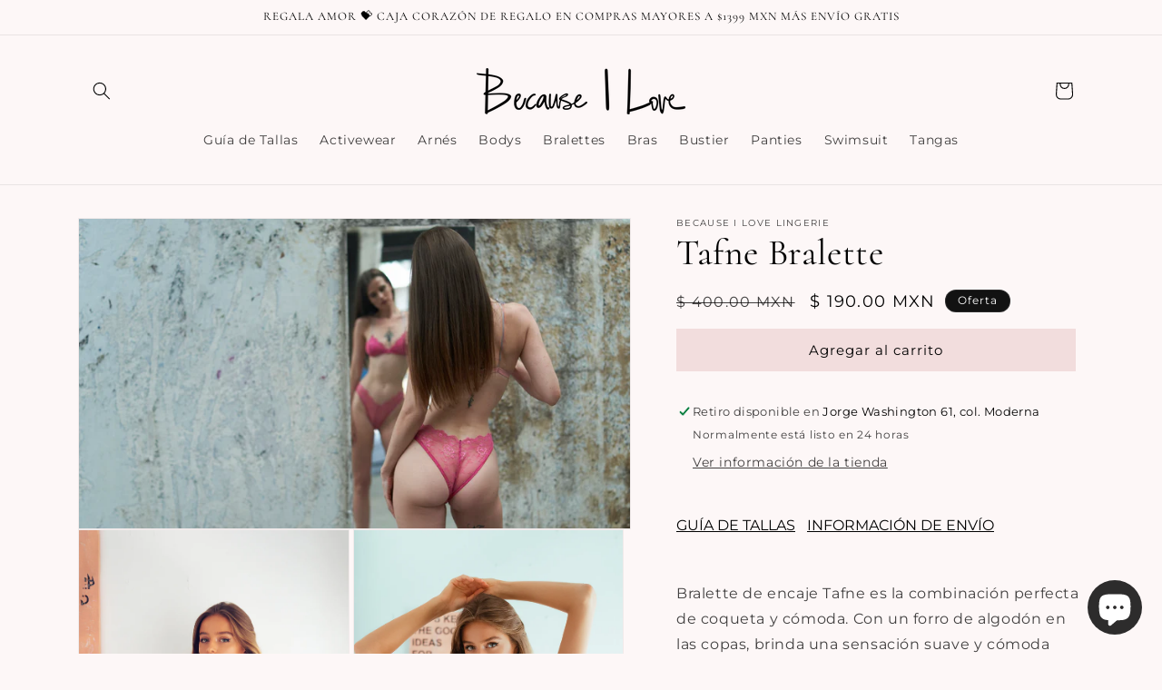

--- FILE ---
content_type: text/html; charset=utf-8
request_url: https://www.becauseilove.mx/products/tafne-bralette
body_size: 51947
content:
<!doctype html>
<html class="js" lang="es">
  <head>
    <meta charset="utf-8">
    <meta http-equiv="X-UA-Compatible" content="IE=edge">
    <meta name="viewport" content="width=device-width,initial-scale=1">
    <meta name="theme-color" content="">
    <link rel="canonical" href="https://www.becauseilove.mx/products/tafne-bralette"><link rel="preconnect" href="https://fonts.shopifycdn.com" crossorigin><title>
      Tafne Bralette
 &ndash; Because I Love Lingerie</title>

    
      <meta name="description" content="Bralette de encaje Tafne es la combinación perfecta de coqueta y cómoda. Con un forro de algodón en las copas, brinda una sensación suave y cómoda durante todo el día.  La modelo lleva una talla S. Cuidados de Lavado: Delicado lavado a mano con agua fria (30°) no aplicar blanqueador clorado y secar colgado a la sombra ">
    

    

<meta property="og:site_name" content="Because I Love Lingerie">
<meta property="og:url" content="https://www.becauseilove.mx/products/tafne-bralette">
<meta property="og:title" content="Tafne Bralette">
<meta property="og:type" content="product">
<meta property="og:description" content="Bralette de encaje Tafne es la combinación perfecta de coqueta y cómoda. Con un forro de algodón en las copas, brinda una sensación suave y cómoda durante todo el día.  La modelo lleva una talla S. Cuidados de Lavado: Delicado lavado a mano con agua fria (30°) no aplicar blanqueador clorado y secar colgado a la sombra "><meta property="og:image" content="http://www.becauseilove.mx/cdn/shop/products/image_a3d8fb53-1726-4ec3-9ea4-65e55230bc0d.jpg?v=1662130961">
  <meta property="og:image:secure_url" content="https://www.becauseilove.mx/cdn/shop/products/image_a3d8fb53-1726-4ec3-9ea4-65e55230bc0d.jpg?v=1662130961">
  <meta property="og:image:width" content="1561">
  <meta property="og:image:height" content="2400"><meta property="og:price:amount" content="190.00">
  <meta property="og:price:currency" content="MXN"><meta name="twitter:site" content="@BILoveLingerie"><meta name="twitter:card" content="summary_large_image">
<meta name="twitter:title" content="Tafne Bralette">
<meta name="twitter:description" content="Bralette de encaje Tafne es la combinación perfecta de coqueta y cómoda. Con un forro de algodón en las copas, brinda una sensación suave y cómoda durante todo el día.  La modelo lleva una talla S. Cuidados de Lavado: Delicado lavado a mano con agua fria (30°) no aplicar blanqueador clorado y secar colgado a la sombra ">


    <script src="//www.becauseilove.mx/cdn/shop/t/8/assets/constants.js?v=132983761750457495441724370956" defer="defer"></script>
    <script src="//www.becauseilove.mx/cdn/shop/t/8/assets/pubsub.js?v=158357773527763999511724370956" defer="defer"></script>
    <script src="//www.becauseilove.mx/cdn/shop/t/8/assets/global.js?v=88558128918567037191724370956" defer="defer"></script>
    <script src="//www.becauseilove.mx/cdn/shop/t/8/assets/details-disclosure.js?v=13653116266235556501724370956" defer="defer"></script>
    <script src="//www.becauseilove.mx/cdn/shop/t/8/assets/details-modal.js?v=25581673532751508451724370956" defer="defer"></script>
    <script src="//www.becauseilove.mx/cdn/shop/t/8/assets/search-form.js?v=133129549252120666541724370956" defer="defer"></script><script src="//www.becauseilove.mx/cdn/shop/t/8/assets/animations.js?v=88693664871331136111724370956" defer="defer"></script><script>window.performance && window.performance.mark && window.performance.mark('shopify.content_for_header.start');</script><meta name="google-site-verification" content="Q08iI5zdKajD-EGdIn0LwY9AnZEbZjDjoTguECwi2NU">
<meta name="facebook-domain-verification" content="pbrj31vy7r4j25k85q4n0vjjbcqspf">
<meta name="facebook-domain-verification" content="l6kqwqw4bowocg9bq4hlntwx46vgvp">
<meta name="google-site-verification" content="Xt1Wv2RxcmXUrtifyY7PVVawbtEMx0pUhkP9V6UxRw0">
<meta id="shopify-digital-wallet" name="shopify-digital-wallet" content="/2048426095/digital_wallets/dialog">
<meta name="shopify-checkout-api-token" content="120f181467afa054aceb6456e19e85c4">
<meta id="in-context-paypal-metadata" data-shop-id="2048426095" data-venmo-supported="false" data-environment="production" data-locale="es_ES" data-paypal-v4="true" data-currency="MXN">
<link rel="alternate" hreflang="x-default" href="https://www.becauseilove.mx/products/tafne-bralette">
<link rel="alternate" hreflang="es" href="https://www.becauseilove.mx/products/tafne-bralette">
<link rel="alternate" hreflang="en" href="https://www.becauseilove.mx/en/products/tafne-bralette">
<link rel="alternate" type="application/json+oembed" href="https://www.becauseilove.mx/products/tafne-bralette.oembed">
<script async="async" src="/checkouts/internal/preloads.js?locale=es-MX"></script>
<link rel="preconnect" href="https://shop.app" crossorigin="anonymous">
<script async="async" src="https://shop.app/checkouts/internal/preloads.js?locale=es-MX&shop_id=2048426095" crossorigin="anonymous"></script>
<script id="apple-pay-shop-capabilities" type="application/json">{"shopId":2048426095,"countryCode":"MX","currencyCode":"MXN","merchantCapabilities":["supports3DS"],"merchantId":"gid:\/\/shopify\/Shop\/2048426095","merchantName":"Because I Love Lingerie","requiredBillingContactFields":["postalAddress","email","phone"],"requiredShippingContactFields":["postalAddress","email","phone"],"shippingType":"shipping","supportedNetworks":["visa","masterCard","amex"],"total":{"type":"pending","label":"Because I Love Lingerie","amount":"1.00"},"shopifyPaymentsEnabled":true,"supportsSubscriptions":true}</script>
<script id="shopify-features" type="application/json">{"accessToken":"120f181467afa054aceb6456e19e85c4","betas":["rich-media-storefront-analytics"],"domain":"www.becauseilove.mx","predictiveSearch":true,"shopId":2048426095,"locale":"es"}</script>
<script>var Shopify = Shopify || {};
Shopify.shop = "because-i-love-lingerie.myshopify.com";
Shopify.locale = "es";
Shopify.currency = {"active":"MXN","rate":"1.0"};
Shopify.country = "MX";
Shopify.theme = {"name":"Because I Love","id":171368448281,"schema_name":"Dawn","schema_version":"15.0.2","theme_store_id":887,"role":"main"};
Shopify.theme.handle = "null";
Shopify.theme.style = {"id":null,"handle":null};
Shopify.cdnHost = "www.becauseilove.mx/cdn";
Shopify.routes = Shopify.routes || {};
Shopify.routes.root = "/";</script>
<script type="module">!function(o){(o.Shopify=o.Shopify||{}).modules=!0}(window);</script>
<script>!function(o){function n(){var o=[];function n(){o.push(Array.prototype.slice.apply(arguments))}return n.q=o,n}var t=o.Shopify=o.Shopify||{};t.loadFeatures=n(),t.autoloadFeatures=n()}(window);</script>
<script>
  window.ShopifyPay = window.ShopifyPay || {};
  window.ShopifyPay.apiHost = "shop.app\/pay";
  window.ShopifyPay.redirectState = null;
</script>
<script id="shop-js-analytics" type="application/json">{"pageType":"product"}</script>
<script defer="defer" async type="module" src="//www.becauseilove.mx/cdn/shopifycloud/shop-js/modules/v2/client.init-shop-cart-sync_2Gr3Q33f.es.esm.js"></script>
<script defer="defer" async type="module" src="//www.becauseilove.mx/cdn/shopifycloud/shop-js/modules/v2/chunk.common_noJfOIa7.esm.js"></script>
<script defer="defer" async type="module" src="//www.becauseilove.mx/cdn/shopifycloud/shop-js/modules/v2/chunk.modal_Deo2FJQo.esm.js"></script>
<script type="module">
  await import("//www.becauseilove.mx/cdn/shopifycloud/shop-js/modules/v2/client.init-shop-cart-sync_2Gr3Q33f.es.esm.js");
await import("//www.becauseilove.mx/cdn/shopifycloud/shop-js/modules/v2/chunk.common_noJfOIa7.esm.js");
await import("//www.becauseilove.mx/cdn/shopifycloud/shop-js/modules/v2/chunk.modal_Deo2FJQo.esm.js");

  window.Shopify.SignInWithShop?.initShopCartSync?.({"fedCMEnabled":true,"windoidEnabled":true});

</script>
<script>
  window.Shopify = window.Shopify || {};
  if (!window.Shopify.featureAssets) window.Shopify.featureAssets = {};
  window.Shopify.featureAssets['shop-js'] = {"shop-cart-sync":["modules/v2/client.shop-cart-sync_CLKquFP5.es.esm.js","modules/v2/chunk.common_noJfOIa7.esm.js","modules/v2/chunk.modal_Deo2FJQo.esm.js"],"init-fed-cm":["modules/v2/client.init-fed-cm_UIHl99eI.es.esm.js","modules/v2/chunk.common_noJfOIa7.esm.js","modules/v2/chunk.modal_Deo2FJQo.esm.js"],"shop-cash-offers":["modules/v2/client.shop-cash-offers_CmfU17z0.es.esm.js","modules/v2/chunk.common_noJfOIa7.esm.js","modules/v2/chunk.modal_Deo2FJQo.esm.js"],"shop-login-button":["modules/v2/client.shop-login-button_TNcmr2ON.es.esm.js","modules/v2/chunk.common_noJfOIa7.esm.js","modules/v2/chunk.modal_Deo2FJQo.esm.js"],"pay-button":["modules/v2/client.pay-button_Bev6HBFS.es.esm.js","modules/v2/chunk.common_noJfOIa7.esm.js","modules/v2/chunk.modal_Deo2FJQo.esm.js"],"shop-button":["modules/v2/client.shop-button_D1FAYBb2.es.esm.js","modules/v2/chunk.common_noJfOIa7.esm.js","modules/v2/chunk.modal_Deo2FJQo.esm.js"],"avatar":["modules/v2/client.avatar_BTnouDA3.es.esm.js"],"init-windoid":["modules/v2/client.init-windoid_DEZXpPDW.es.esm.js","modules/v2/chunk.common_noJfOIa7.esm.js","modules/v2/chunk.modal_Deo2FJQo.esm.js"],"init-shop-for-new-customer-accounts":["modules/v2/client.init-shop-for-new-customer-accounts_BplbpZyb.es.esm.js","modules/v2/client.shop-login-button_TNcmr2ON.es.esm.js","modules/v2/chunk.common_noJfOIa7.esm.js","modules/v2/chunk.modal_Deo2FJQo.esm.js"],"init-shop-email-lookup-coordinator":["modules/v2/client.init-shop-email-lookup-coordinator_HqkMc84a.es.esm.js","modules/v2/chunk.common_noJfOIa7.esm.js","modules/v2/chunk.modal_Deo2FJQo.esm.js"],"init-shop-cart-sync":["modules/v2/client.init-shop-cart-sync_2Gr3Q33f.es.esm.js","modules/v2/chunk.common_noJfOIa7.esm.js","modules/v2/chunk.modal_Deo2FJQo.esm.js"],"shop-toast-manager":["modules/v2/client.shop-toast-manager_SugAQS8a.es.esm.js","modules/v2/chunk.common_noJfOIa7.esm.js","modules/v2/chunk.modal_Deo2FJQo.esm.js"],"init-customer-accounts":["modules/v2/client.init-customer-accounts_fxIyJgvX.es.esm.js","modules/v2/client.shop-login-button_TNcmr2ON.es.esm.js","modules/v2/chunk.common_noJfOIa7.esm.js","modules/v2/chunk.modal_Deo2FJQo.esm.js"],"init-customer-accounts-sign-up":["modules/v2/client.init-customer-accounts-sign-up_DnItKKRk.es.esm.js","modules/v2/client.shop-login-button_TNcmr2ON.es.esm.js","modules/v2/chunk.common_noJfOIa7.esm.js","modules/v2/chunk.modal_Deo2FJQo.esm.js"],"shop-follow-button":["modules/v2/client.shop-follow-button_Bfwbpk3m.es.esm.js","modules/v2/chunk.common_noJfOIa7.esm.js","modules/v2/chunk.modal_Deo2FJQo.esm.js"],"checkout-modal":["modules/v2/client.checkout-modal_BA6xEtNy.es.esm.js","modules/v2/chunk.common_noJfOIa7.esm.js","modules/v2/chunk.modal_Deo2FJQo.esm.js"],"shop-login":["modules/v2/client.shop-login_D2RP8Rbe.es.esm.js","modules/v2/chunk.common_noJfOIa7.esm.js","modules/v2/chunk.modal_Deo2FJQo.esm.js"],"lead-capture":["modules/v2/client.lead-capture_Dq1M6aah.es.esm.js","modules/v2/chunk.common_noJfOIa7.esm.js","modules/v2/chunk.modal_Deo2FJQo.esm.js"],"payment-terms":["modules/v2/client.payment-terms_DYWUeaxY.es.esm.js","modules/v2/chunk.common_noJfOIa7.esm.js","modules/v2/chunk.modal_Deo2FJQo.esm.js"]};
</script>
<script>(function() {
  var isLoaded = false;
  function asyncLoad() {
    if (isLoaded) return;
    isLoaded = true;
    var urls = ["https:\/\/cdn.nfcube.com\/instafeed-995cfb72d7a0bb16787068caa8bb3617.js?shop=because-i-love-lingerie.myshopify.com"];
    for (var i = 0; i < urls.length; i++) {
      var s = document.createElement('script');
      s.type = 'text/javascript';
      s.async = true;
      s.src = urls[i];
      var x = document.getElementsByTagName('script')[0];
      x.parentNode.insertBefore(s, x);
    }
  };
  if(window.attachEvent) {
    window.attachEvent('onload', asyncLoad);
  } else {
    window.addEventListener('load', asyncLoad, false);
  }
})();</script>
<script id="__st">var __st={"a":2048426095,"offset":-21600,"reqid":"590720cc-6b45-442e-9358-072040a8f254-1769254806","pageurl":"www.becauseilove.mx\/products\/tafne-bralette","u":"f02063c7c732","p":"product","rtyp":"product","rid":7031174103151};</script>
<script>window.ShopifyPaypalV4VisibilityTracking = true;</script>
<script id="captcha-bootstrap">!function(){'use strict';const t='contact',e='account',n='new_comment',o=[[t,t],['blogs',n],['comments',n],[t,'customer']],c=[[e,'customer_login'],[e,'guest_login'],[e,'recover_customer_password'],[e,'create_customer']],r=t=>t.map((([t,e])=>`form[action*='/${t}']:not([data-nocaptcha='true']) input[name='form_type'][value='${e}']`)).join(','),a=t=>()=>t?[...document.querySelectorAll(t)].map((t=>t.form)):[];function s(){const t=[...o],e=r(t);return a(e)}const i='password',u='form_key',d=['recaptcha-v3-token','g-recaptcha-response','h-captcha-response',i],f=()=>{try{return window.sessionStorage}catch{return}},m='__shopify_v',_=t=>t.elements[u];function p(t,e,n=!1){try{const o=window.sessionStorage,c=JSON.parse(o.getItem(e)),{data:r}=function(t){const{data:e,action:n}=t;return t[m]||n?{data:e,action:n}:{data:t,action:n}}(c);for(const[e,n]of Object.entries(r))t.elements[e]&&(t.elements[e].value=n);n&&o.removeItem(e)}catch(o){console.error('form repopulation failed',{error:o})}}const l='form_type',E='cptcha';function T(t){t.dataset[E]=!0}const w=window,h=w.document,L='Shopify',v='ce_forms',y='captcha';let A=!1;((t,e)=>{const n=(g='f06e6c50-85a8-45c8-87d0-21a2b65856fe',I='https://cdn.shopify.com/shopifycloud/storefront-forms-hcaptcha/ce_storefront_forms_captcha_hcaptcha.v1.5.2.iife.js',D={infoText:'Protegido por hCaptcha',privacyText:'Privacidad',termsText:'Términos'},(t,e,n)=>{const o=w[L][v],c=o.bindForm;if(c)return c(t,g,e,D).then(n);var r;o.q.push([[t,g,e,D],n]),r=I,A||(h.body.append(Object.assign(h.createElement('script'),{id:'captcha-provider',async:!0,src:r})),A=!0)});var g,I,D;w[L]=w[L]||{},w[L][v]=w[L][v]||{},w[L][v].q=[],w[L][y]=w[L][y]||{},w[L][y].protect=function(t,e){n(t,void 0,e),T(t)},Object.freeze(w[L][y]),function(t,e,n,w,h,L){const[v,y,A,g]=function(t,e,n){const i=e?o:[],u=t?c:[],d=[...i,...u],f=r(d),m=r(i),_=r(d.filter((([t,e])=>n.includes(e))));return[a(f),a(m),a(_),s()]}(w,h,L),I=t=>{const e=t.target;return e instanceof HTMLFormElement?e:e&&e.form},D=t=>v().includes(t);t.addEventListener('submit',(t=>{const e=I(t);if(!e)return;const n=D(e)&&!e.dataset.hcaptchaBound&&!e.dataset.recaptchaBound,o=_(e),c=g().includes(e)&&(!o||!o.value);(n||c)&&t.preventDefault(),c&&!n&&(function(t){try{if(!f())return;!function(t){const e=f();if(!e)return;const n=_(t);if(!n)return;const o=n.value;o&&e.removeItem(o)}(t);const e=Array.from(Array(32),(()=>Math.random().toString(36)[2])).join('');!function(t,e){_(t)||t.append(Object.assign(document.createElement('input'),{type:'hidden',name:u})),t.elements[u].value=e}(t,e),function(t,e){const n=f();if(!n)return;const o=[...t.querySelectorAll(`input[type='${i}']`)].map((({name:t})=>t)),c=[...d,...o],r={};for(const[a,s]of new FormData(t).entries())c.includes(a)||(r[a]=s);n.setItem(e,JSON.stringify({[m]:1,action:t.action,data:r}))}(t,e)}catch(e){console.error('failed to persist form',e)}}(e),e.submit())}));const S=(t,e)=>{t&&!t.dataset[E]&&(n(t,e.some((e=>e===t))),T(t))};for(const o of['focusin','change'])t.addEventListener(o,(t=>{const e=I(t);D(e)&&S(e,y())}));const B=e.get('form_key'),M=e.get(l),P=B&&M;t.addEventListener('DOMContentLoaded',(()=>{const t=y();if(P)for(const e of t)e.elements[l].value===M&&p(e,B);[...new Set([...A(),...v().filter((t=>'true'===t.dataset.shopifyCaptcha))])].forEach((e=>S(e,t)))}))}(h,new URLSearchParams(w.location.search),n,t,e,['guest_login'])})(!1,!0)}();</script>
<script integrity="sha256-4kQ18oKyAcykRKYeNunJcIwy7WH5gtpwJnB7kiuLZ1E=" data-source-attribution="shopify.loadfeatures" defer="defer" src="//www.becauseilove.mx/cdn/shopifycloud/storefront/assets/storefront/load_feature-a0a9edcb.js" crossorigin="anonymous"></script>
<script crossorigin="anonymous" defer="defer" src="//www.becauseilove.mx/cdn/shopifycloud/storefront/assets/shopify_pay/storefront-65b4c6d7.js?v=20250812"></script>
<script data-source-attribution="shopify.dynamic_checkout.dynamic.init">var Shopify=Shopify||{};Shopify.PaymentButton=Shopify.PaymentButton||{isStorefrontPortableWallets:!0,init:function(){window.Shopify.PaymentButton.init=function(){};var t=document.createElement("script");t.src="https://www.becauseilove.mx/cdn/shopifycloud/portable-wallets/latest/portable-wallets.es.js",t.type="module",document.head.appendChild(t)}};
</script>
<script data-source-attribution="shopify.dynamic_checkout.buyer_consent">
  function portableWalletsHideBuyerConsent(e){var t=document.getElementById("shopify-buyer-consent"),n=document.getElementById("shopify-subscription-policy-button");t&&n&&(t.classList.add("hidden"),t.setAttribute("aria-hidden","true"),n.removeEventListener("click",e))}function portableWalletsShowBuyerConsent(e){var t=document.getElementById("shopify-buyer-consent"),n=document.getElementById("shopify-subscription-policy-button");t&&n&&(t.classList.remove("hidden"),t.removeAttribute("aria-hidden"),n.addEventListener("click",e))}window.Shopify?.PaymentButton&&(window.Shopify.PaymentButton.hideBuyerConsent=portableWalletsHideBuyerConsent,window.Shopify.PaymentButton.showBuyerConsent=portableWalletsShowBuyerConsent);
</script>
<script data-source-attribution="shopify.dynamic_checkout.cart.bootstrap">document.addEventListener("DOMContentLoaded",(function(){function t(){return document.querySelector("shopify-accelerated-checkout-cart, shopify-accelerated-checkout")}if(t())Shopify.PaymentButton.init();else{new MutationObserver((function(e,n){t()&&(Shopify.PaymentButton.init(),n.disconnect())})).observe(document.body,{childList:!0,subtree:!0})}}));
</script>
<link id="shopify-accelerated-checkout-styles" rel="stylesheet" media="screen" href="https://www.becauseilove.mx/cdn/shopifycloud/portable-wallets/latest/accelerated-checkout-backwards-compat.css" crossorigin="anonymous">
<style id="shopify-accelerated-checkout-cart">
        #shopify-buyer-consent {
  margin-top: 1em;
  display: inline-block;
  width: 100%;
}

#shopify-buyer-consent.hidden {
  display: none;
}

#shopify-subscription-policy-button {
  background: none;
  border: none;
  padding: 0;
  text-decoration: underline;
  font-size: inherit;
  cursor: pointer;
}

#shopify-subscription-policy-button::before {
  box-shadow: none;
}

      </style>
<script id="sections-script" data-sections="header" defer="defer" src="//www.becauseilove.mx/cdn/shop/t/8/compiled_assets/scripts.js?v=1368"></script>
<script>window.performance && window.performance.mark && window.performance.mark('shopify.content_for_header.end');</script>


    <style data-shopify>
      @font-face {
  font-family: Montserrat;
  font-weight: 400;
  font-style: normal;
  font-display: swap;
  src: url("//www.becauseilove.mx/cdn/fonts/montserrat/montserrat_n4.81949fa0ac9fd2021e16436151e8eaa539321637.woff2") format("woff2"),
       url("//www.becauseilove.mx/cdn/fonts/montserrat/montserrat_n4.a6c632ca7b62da89c3594789ba828388aac693fe.woff") format("woff");
}

      @font-face {
  font-family: Montserrat;
  font-weight: 700;
  font-style: normal;
  font-display: swap;
  src: url("//www.becauseilove.mx/cdn/fonts/montserrat/montserrat_n7.3c434e22befd5c18a6b4afadb1e3d77c128c7939.woff2") format("woff2"),
       url("//www.becauseilove.mx/cdn/fonts/montserrat/montserrat_n7.5d9fa6e2cae713c8fb539a9876489d86207fe957.woff") format("woff");
}

      @font-face {
  font-family: Montserrat;
  font-weight: 400;
  font-style: italic;
  font-display: swap;
  src: url("//www.becauseilove.mx/cdn/fonts/montserrat/montserrat_i4.5a4ea298b4789e064f62a29aafc18d41f09ae59b.woff2") format("woff2"),
       url("//www.becauseilove.mx/cdn/fonts/montserrat/montserrat_i4.072b5869c5e0ed5b9d2021e4c2af132e16681ad2.woff") format("woff");
}

      @font-face {
  font-family: Montserrat;
  font-weight: 700;
  font-style: italic;
  font-display: swap;
  src: url("//www.becauseilove.mx/cdn/fonts/montserrat/montserrat_i7.a0d4a463df4f146567d871890ffb3c80408e7732.woff2") format("woff2"),
       url("//www.becauseilove.mx/cdn/fonts/montserrat/montserrat_i7.f6ec9f2a0681acc6f8152c40921d2a4d2e1a2c78.woff") format("woff");
}

      @font-face {
  font-family: Cormorant;
  font-weight: 400;
  font-style: normal;
  font-display: swap;
  src: url("//www.becauseilove.mx/cdn/fonts/cormorant/cormorant_n4.bd66e8e0031690b46374315bd1c15a17a8dcd450.woff2") format("woff2"),
       url("//www.becauseilove.mx/cdn/fonts/cormorant/cormorant_n4.e5604516683cb4cc166c001f2ff5f387255e3b45.woff") format("woff");
}


      
        :root,
        .color-scheme-1 {
          --color-background: 253,247,247;
        
          --gradient-background: #fdf7f7;
        

        

        --color-foreground: 0,0,0;
        --color-background-contrast: 228,145,145;
        --color-shadow: 0,0,0;
        --color-button: 242,221,221;
        --color-button-text: 0,0,0;
        --color-secondary-button: 253,247,247;
        --color-secondary-button-text: 0,0,0;
        --color-link: 0,0,0;
        --color-badge-foreground: 0,0,0;
        --color-badge-background: 253,247,247;
        --color-badge-border: 0,0,0;
        --payment-terms-background-color: rgb(253 247 247);
      }
      
        
        .color-scheme-2 {
          --color-background: 243,243,243;
        
          --gradient-background: #f3f3f3;
        

        

        --color-foreground: 18,18,18;
        --color-background-contrast: 179,179,179;
        --color-shadow: 18,18,18;
        --color-button: 255,255,255;
        --color-button-text: 243,243,243;
        --color-secondary-button: 243,243,243;
        --color-secondary-button-text: 18,18,18;
        --color-link: 18,18,18;
        --color-badge-foreground: 18,18,18;
        --color-badge-background: 243,243,243;
        --color-badge-border: 18,18,18;
        --payment-terms-background-color: rgb(243 243 243);
      }
      
        
        .color-scheme-3 {
          --color-background: 255,255,255;
        
          --gradient-background: #ffffff;
        

        

        --color-foreground: 18,18,18;
        --color-background-contrast: 191,191,191;
        --color-shadow: 18,18,18;
        --color-button: 255,255,255;
        --color-button-text: 0,0,0;
        --color-secondary-button: 255,255,255;
        --color-secondary-button-text: 255,255,255;
        --color-link: 255,255,255;
        --color-badge-foreground: 18,18,18;
        --color-badge-background: 255,255,255;
        --color-badge-border: 18,18,18;
        --payment-terms-background-color: rgb(255 255 255);
      }
      
        
        .color-scheme-4 {
          --color-background: 18,18,18;
        
          --gradient-background: #121212;
        

        

        --color-foreground: 255,255,255;
        --color-background-contrast: 146,146,146;
        --color-shadow: 18,18,18;
        --color-button: 255,255,255;
        --color-button-text: 18,18,18;
        --color-secondary-button: 18,18,18;
        --color-secondary-button-text: 255,255,255;
        --color-link: 255,255,255;
        --color-badge-foreground: 255,255,255;
        --color-badge-background: 18,18,18;
        --color-badge-border: 255,255,255;
        --payment-terms-background-color: rgb(18 18 18);
      }
      
        
        .color-scheme-5 {
          --color-background: 51,79,180;
        
          --gradient-background: #334fb4;
        

        

        --color-foreground: 255,255,255;
        --color-background-contrast: 23,35,81;
        --color-shadow: 18,18,18;
        --color-button: 255,255,255;
        --color-button-text: 51,79,180;
        --color-secondary-button: 51,79,180;
        --color-secondary-button-text: 255,255,255;
        --color-link: 255,255,255;
        --color-badge-foreground: 255,255,255;
        --color-badge-background: 51,79,180;
        --color-badge-border: 255,255,255;
        --payment-terms-background-color: rgb(51 79 180);
      }
      

      body, .color-scheme-1, .color-scheme-2, .color-scheme-3, .color-scheme-4, .color-scheme-5 {
        color: rgba(var(--color-foreground), 0.75);
        background-color: rgb(var(--color-background));
      }

      :root {
        --font-body-family: Montserrat, sans-serif;
        --font-body-style: normal;
        --font-body-weight: 400;
        --font-body-weight-bold: 700;

        --font-heading-family: Cormorant, serif;
        --font-heading-style: normal;
        --font-heading-weight: 400;

        --font-body-scale: 1.0;
        --font-heading-scale: 1.0;

        --media-padding: px;
        --media-border-opacity: 0.05;
        --media-border-width: 1px;
        --media-radius: 0px;
        --media-shadow-opacity: 0.0;
        --media-shadow-horizontal-offset: 0px;
        --media-shadow-vertical-offset: 4px;
        --media-shadow-blur-radius: 5px;
        --media-shadow-visible: 0;

        --page-width: 120rem;
        --page-width-margin: 0rem;

        --product-card-image-padding: 0.0rem;
        --product-card-corner-radius: 0.0rem;
        --product-card-text-alignment: left;
        --product-card-border-width: 0.0rem;
        --product-card-border-opacity: 0.1;
        --product-card-shadow-opacity: 0.0;
        --product-card-shadow-visible: 0;
        --product-card-shadow-horizontal-offset: 0.0rem;
        --product-card-shadow-vertical-offset: 0.4rem;
        --product-card-shadow-blur-radius: 0.5rem;

        --collection-card-image-padding: 0.0rem;
        --collection-card-corner-radius: 0.0rem;
        --collection-card-text-alignment: left;
        --collection-card-border-width: 0.0rem;
        --collection-card-border-opacity: 0.1;
        --collection-card-shadow-opacity: 0.0;
        --collection-card-shadow-visible: 0;
        --collection-card-shadow-horizontal-offset: 0.0rem;
        --collection-card-shadow-vertical-offset: 0.4rem;
        --collection-card-shadow-blur-radius: 0.5rem;

        --blog-card-image-padding: 0.0rem;
        --blog-card-corner-radius: 0.0rem;
        --blog-card-text-alignment: left;
        --blog-card-border-width: 0.0rem;
        --blog-card-border-opacity: 0.1;
        --blog-card-shadow-opacity: 0.0;
        --blog-card-shadow-visible: 0;
        --blog-card-shadow-horizontal-offset: 0.0rem;
        --blog-card-shadow-vertical-offset: 0.4rem;
        --blog-card-shadow-blur-radius: 0.5rem;

        --badge-corner-radius: 4.0rem;

        --popup-border-width: 1px;
        --popup-border-opacity: 0.1;
        --popup-corner-radius: 0px;
        --popup-shadow-opacity: 0.05;
        --popup-shadow-horizontal-offset: 0px;
        --popup-shadow-vertical-offset: 4px;
        --popup-shadow-blur-radius: 5px;

        --drawer-border-width: 1px;
        --drawer-border-opacity: 0.1;
        --drawer-shadow-opacity: 0.0;
        --drawer-shadow-horizontal-offset: 0px;
        --drawer-shadow-vertical-offset: 4px;
        --drawer-shadow-blur-radius: 5px;

        --spacing-sections-desktop: 0px;
        --spacing-sections-mobile: 0px;

        --grid-desktop-vertical-spacing: 8px;
        --grid-desktop-horizontal-spacing: 8px;
        --grid-mobile-vertical-spacing: 4px;
        --grid-mobile-horizontal-spacing: 4px;

        --text-boxes-border-opacity: 0.1;
        --text-boxes-border-width: 0px;
        --text-boxes-radius: 0px;
        --text-boxes-shadow-opacity: 0.0;
        --text-boxes-shadow-visible: 0;
        --text-boxes-shadow-horizontal-offset: 0px;
        --text-boxes-shadow-vertical-offset: 4px;
        --text-boxes-shadow-blur-radius: 5px;

        --buttons-radius: 0px;
        --buttons-radius-outset: 0px;
        --buttons-border-width: 1px;
        --buttons-border-opacity: 1.0;
        --buttons-shadow-opacity: 0.0;
        --buttons-shadow-visible: 0;
        --buttons-shadow-horizontal-offset: 0px;
        --buttons-shadow-vertical-offset: 4px;
        --buttons-shadow-blur-radius: 5px;
        --buttons-border-offset: 0px;

        --inputs-radius: 0px;
        --inputs-border-width: 1px;
        --inputs-border-opacity: 0.55;
        --inputs-shadow-opacity: 0.0;
        --inputs-shadow-horizontal-offset: 0px;
        --inputs-margin-offset: 0px;
        --inputs-shadow-vertical-offset: 4px;
        --inputs-shadow-blur-radius: 5px;
        --inputs-radius-outset: 0px;

        --variant-pills-radius: 40px;
        --variant-pills-border-width: 1px;
        --variant-pills-border-opacity: 0.55;
        --variant-pills-shadow-opacity: 0.0;
        --variant-pills-shadow-horizontal-offset: 0px;
        --variant-pills-shadow-vertical-offset: 4px;
        --variant-pills-shadow-blur-radius: 5px;
      }

      *,
      *::before,
      *::after {
        box-sizing: inherit;
      }

      html {
        box-sizing: border-box;
        font-size: calc(var(--font-body-scale) * 62.5%);
        height: 100%;
      }

      body {
        display: grid;
        grid-template-rows: auto auto 1fr auto;
        grid-template-columns: 100%;
        min-height: 100%;
        margin: 0;
        font-size: 1.5rem;
        letter-spacing: 0.06rem;
        line-height: calc(1 + 0.8 / var(--font-body-scale));
        font-family: var(--font-body-family);
        font-style: var(--font-body-style);
        font-weight: var(--font-body-weight);
      }

      @media screen and (min-width: 750px) {
        body {
          font-size: 1.6rem;
        }
      }
    </style>

    <link href="//www.becauseilove.mx/cdn/shop/t/8/assets/base.css?v=144968985024194912401724370956" rel="stylesheet" type="text/css" media="all" />
    <link rel="stylesheet" href="//www.becauseilove.mx/cdn/shop/t/8/assets/component-cart-items.css?v=127384614032664249911724370956" media="print" onload="this.media='all'">
      <link rel="preload" as="font" href="//www.becauseilove.mx/cdn/fonts/montserrat/montserrat_n4.81949fa0ac9fd2021e16436151e8eaa539321637.woff2" type="font/woff2" crossorigin>
      

      <link rel="preload" as="font" href="//www.becauseilove.mx/cdn/fonts/cormorant/cormorant_n4.bd66e8e0031690b46374315bd1c15a17a8dcd450.woff2" type="font/woff2" crossorigin>
      
<link href="//www.becauseilove.mx/cdn/shop/t/8/assets/component-localization-form.css?v=120620094879297847921724370956" rel="stylesheet" type="text/css" media="all" />
      <script src="//www.becauseilove.mx/cdn/shop/t/8/assets/localization-form.js?v=144176611646395275351724370956" defer="defer"></script><link
        rel="stylesheet"
        href="//www.becauseilove.mx/cdn/shop/t/8/assets/component-predictive-search.css?v=118923337488134913561724370956"
        media="print"
        onload="this.media='all'"
      ><script>
      if (Shopify.designMode) {
        document.documentElement.classList.add('shopify-design-mode');
      }
    </script>
  <!-- BEGIN app block: shopify://apps/klaviyo-email-marketing-sms/blocks/klaviyo-onsite-embed/2632fe16-c075-4321-a88b-50b567f42507 -->












  <script async src="https://static.klaviyo.com/onsite/js/UPk82B/klaviyo.js?company_id=UPk82B"></script>
  <script>!function(){if(!window.klaviyo){window._klOnsite=window._klOnsite||[];try{window.klaviyo=new Proxy({},{get:function(n,i){return"push"===i?function(){var n;(n=window._klOnsite).push.apply(n,arguments)}:function(){for(var n=arguments.length,o=new Array(n),w=0;w<n;w++)o[w]=arguments[w];var t="function"==typeof o[o.length-1]?o.pop():void 0,e=new Promise((function(n){window._klOnsite.push([i].concat(o,[function(i){t&&t(i),n(i)}]))}));return e}}})}catch(n){window.klaviyo=window.klaviyo||[],window.klaviyo.push=function(){var n;(n=window._klOnsite).push.apply(n,arguments)}}}}();</script>

  
    <script id="viewed_product">
      if (item == null) {
        var _learnq = _learnq || [];

        var MetafieldReviews = null
        var MetafieldYotpoRating = null
        var MetafieldYotpoCount = null
        var MetafieldLooxRating = null
        var MetafieldLooxCount = null
        var okendoProduct = null
        var okendoProductReviewCount = null
        var okendoProductReviewAverageValue = null
        try {
          // The following fields are used for Customer Hub recently viewed in order to add reviews.
          // This information is not part of __kla_viewed. Instead, it is part of __kla_viewed_reviewed_items
          MetafieldReviews = {};
          MetafieldYotpoRating = null
          MetafieldYotpoCount = null
          MetafieldLooxRating = null
          MetafieldLooxCount = null

          okendoProduct = null
          // If the okendo metafield is not legacy, it will error, which then requires the new json formatted data
          if (okendoProduct && 'error' in okendoProduct) {
            okendoProduct = null
          }
          okendoProductReviewCount = okendoProduct ? okendoProduct.reviewCount : null
          okendoProductReviewAverageValue = okendoProduct ? okendoProduct.reviewAverageValue : null
        } catch (error) {
          console.error('Error in Klaviyo onsite reviews tracking:', error);
        }

        var item = {
          Name: "Tafne Bralette",
          ProductID: 7031174103151,
          Categories: ["Bralettes","Todos los productos"],
          ImageURL: "https://www.becauseilove.mx/cdn/shop/products/image_a3d8fb53-1726-4ec3-9ea4-65e55230bc0d_grande.jpg?v=1662130961",
          URL: "https://www.becauseilove.mx/products/tafne-bralette",
          Brand: "Because I Love Lingerie",
          Price: "$ 190.00",
          Value: "190.00",
          CompareAtPrice: "$ 400.00"
        };
        _learnq.push(['track', 'Viewed Product', item]);
        _learnq.push(['trackViewedItem', {
          Title: item.Name,
          ItemId: item.ProductID,
          Categories: item.Categories,
          ImageUrl: item.ImageURL,
          Url: item.URL,
          Metadata: {
            Brand: item.Brand,
            Price: item.Price,
            Value: item.Value,
            CompareAtPrice: item.CompareAtPrice
          },
          metafields:{
            reviews: MetafieldReviews,
            yotpo:{
              rating: MetafieldYotpoRating,
              count: MetafieldYotpoCount,
            },
            loox:{
              rating: MetafieldLooxRating,
              count: MetafieldLooxCount,
            },
            okendo: {
              rating: okendoProductReviewAverageValue,
              count: okendoProductReviewCount,
            }
          }
        }]);
      }
    </script>
  




  <script>
    window.klaviyoReviewsProductDesignMode = false
  </script>



  <!-- BEGIN app snippet: customer-hub-data --><script>
  if (!window.customerHub) {
    window.customerHub = {};
  }
  window.customerHub.storefrontRoutes = {
    login: "https://www.becauseilove.mx/customer_authentication/redirect?locale=es&region_country=MX?return_url=%2F%23k-hub",
    register: "https://shopify.com/2048426095/account?locale=es?return_url=%2F%23k-hub",
    logout: "/account/logout",
    profile: "/account",
    addresses: "/account/addresses",
  };
  
  window.customerHub.userId = null;
  
  window.customerHub.storeDomain = "because-i-love-lingerie.myshopify.com";

  
    window.customerHub.activeProduct = {
      name: "Tafne Bralette",
      category: null,
      imageUrl: "https://www.becauseilove.mx/cdn/shop/products/image_a3d8fb53-1726-4ec3-9ea4-65e55230bc0d_grande.jpg?v=1662130961",
      id: "7031174103151",
      link: "https://www.becauseilove.mx/products/tafne-bralette",
      variants: [
        
          {
            id: "40895213961327",
            
            imageUrl: "https://www.becauseilove.mx/cdn/shop/products/image_eaeb3257-2249-4e97-9bdd-99497a13e6e0.jpg?v=1662130961&width=500",
            
            price: "19000",
            currency: "MXN",
            availableForSale: false,
            title: "S",
          },
        
          {
            id: "40895213994095",
            
            imageUrl: "https://www.becauseilove.mx/cdn/shop/products/image_eaeb3257-2249-4e97-9bdd-99497a13e6e0.jpg?v=1662130961&width=500",
            
            price: "19000",
            currency: "MXN",
            availableForSale: false,
            title: "M",
          },
        
          {
            id: "40895214026863",
            
            imageUrl: "https://www.becauseilove.mx/cdn/shop/products/image_eaeb3257-2249-4e97-9bdd-99497a13e6e0.jpg?v=1662130961&width=500",
            
            price: "19000",
            currency: "MXN",
            availableForSale: true,
            title: "L",
          },
        
      ],
    };
    window.customerHub.activeProduct.variants.forEach((variant) => {
        
        variant.price = `${variant.price.slice(0, -2)}.${variant.price.slice(-2)}`;
    });
  

  
    window.customerHub.storeLocale = {
        currentLanguage: 'es',
        currentCountry: 'MX',
        availableLanguages: [
          
            {
              iso_code: 'es',
              endonym_name: 'Español'
            },
          
            {
              iso_code: 'en',
              endonym_name: 'English'
            }
          
        ],
        availableCountries: [
          
            {
              iso_code: 'MX',
              name: 'México',
              currency_code: 'MXN'
            }
          
        ]
    };
  
</script>
<!-- END app snippet -->



  <!-- BEGIN app snippet: customer-hub-replace-links -->
<script>
  function replaceAccountLinks() {
    const selector =
      'a[href$="/account/login"], a[href$="/account"], a[href^="https://shopify.com/"][href*="/account"], a[href*="/customer_identity/redirect"], a[href*="/customer_authentication/redirect"], a[href$="/account';
    const accountLinksNodes = document.querySelectorAll(selector);
    for (const node of accountLinksNodes) {
      const ignore = node.dataset.kHubIgnore !== undefined && node.dataset.kHubIgnore !== 'false';
      if (!ignore) {
        // Any login links to Shopify's account system, point them at the customer hub instead.
        node.href = '#k-hub';
        /**
         * There are some themes which apply a page transition on every click of an anchor tag (usually a fade-out) that's supposed to be faded back in when the next page loads.
         * However, since clicking the k-hub link doesn't trigger a page load, the page gets stuck on a blank screen.
         * Luckily, these themes usually have a className you can add to links to skip the transition.
         * Let's hope that all such themes are consistent/copy each other and just proactively add those classNames when we replace the link.
         **/
        node.classList.add('no-transition', 'js-no-transition');
      }
    }
  }

  
    if (document.readyState === 'complete') {
      replaceAccountLinks();
    } else {
      const controller = new AbortController();
      document.addEventListener(
        'readystatechange',
        () => {
          replaceAccountLinks(); // try to replace links both during `interactive` state and `complete` state
          if (document.readyState === 'complete') {
            // readystatechange can fire with "complete" multiple times per page load, so make sure we're not duplicating effort
            // by removing the listener afterwards.
            controller.abort();
          }
        },
        { signal: controller.signal },
      );
    }
  
</script>
<!-- END app snippet -->



<!-- END app block --><link href="https://cdn.shopify.com/extensions/019be513-53de-7335-88ed-0e790189f91b/corner-96/assets/cornerWidget.css" rel="stylesheet" type="text/css" media="all">
<script src="https://cdn.shopify.com/extensions/e8878072-2f6b-4e89-8082-94b04320908d/inbox-1254/assets/inbox-chat-loader.js" type="text/javascript" defer="defer"></script>
<script src="https://cdn.shopify.com/extensions/019beb20-9703-7be4-8c50-e70ec1a98d09/rapi-355/assets/rappi-front.js" type="text/javascript" defer="defer"></script>
<link href="https://cdn.shopify.com/extensions/019beb20-9703-7be4-8c50-e70ec1a98d09/rapi-355/assets/rappi-front.css" rel="stylesheet" type="text/css" media="all">
<script src="https://cdn.shopify.com/extensions/4e276193-403c-423f-833c-fefed71819cf/forms-2298/assets/shopify-forms-loader.js" type="text/javascript" defer="defer"></script>
<link href="https://monorail-edge.shopifysvc.com" rel="dns-prefetch">
<script>(function(){if ("sendBeacon" in navigator && "performance" in window) {try {var session_token_from_headers = performance.getEntriesByType('navigation')[0].serverTiming.find(x => x.name == '_s').description;} catch {var session_token_from_headers = undefined;}var session_cookie_matches = document.cookie.match(/_shopify_s=([^;]*)/);var session_token_from_cookie = session_cookie_matches && session_cookie_matches.length === 2 ? session_cookie_matches[1] : "";var session_token = session_token_from_headers || session_token_from_cookie || "";function handle_abandonment_event(e) {var entries = performance.getEntries().filter(function(entry) {return /monorail-edge.shopifysvc.com/.test(entry.name);});if (!window.abandonment_tracked && entries.length === 0) {window.abandonment_tracked = true;var currentMs = Date.now();var navigation_start = performance.timing.navigationStart;var payload = {shop_id: 2048426095,url: window.location.href,navigation_start,duration: currentMs - navigation_start,session_token,page_type: "product"};window.navigator.sendBeacon("https://monorail-edge.shopifysvc.com/v1/produce", JSON.stringify({schema_id: "online_store_buyer_site_abandonment/1.1",payload: payload,metadata: {event_created_at_ms: currentMs,event_sent_at_ms: currentMs}}));}}window.addEventListener('pagehide', handle_abandonment_event);}}());</script>
<script id="web-pixels-manager-setup">(function e(e,d,r,n,o){if(void 0===o&&(o={}),!Boolean(null===(a=null===(i=window.Shopify)||void 0===i?void 0:i.analytics)||void 0===a?void 0:a.replayQueue)){var i,a;window.Shopify=window.Shopify||{};var t=window.Shopify;t.analytics=t.analytics||{};var s=t.analytics;s.replayQueue=[],s.publish=function(e,d,r){return s.replayQueue.push([e,d,r]),!0};try{self.performance.mark("wpm:start")}catch(e){}var l=function(){var e={modern:/Edge?\/(1{2}[4-9]|1[2-9]\d|[2-9]\d{2}|\d{4,})\.\d+(\.\d+|)|Firefox\/(1{2}[4-9]|1[2-9]\d|[2-9]\d{2}|\d{4,})\.\d+(\.\d+|)|Chrom(ium|e)\/(9{2}|\d{3,})\.\d+(\.\d+|)|(Maci|X1{2}).+ Version\/(15\.\d+|(1[6-9]|[2-9]\d|\d{3,})\.\d+)([,.]\d+|)( \(\w+\)|)( Mobile\/\w+|) Safari\/|Chrome.+OPR\/(9{2}|\d{3,})\.\d+\.\d+|(CPU[ +]OS|iPhone[ +]OS|CPU[ +]iPhone|CPU IPhone OS|CPU iPad OS)[ +]+(15[._]\d+|(1[6-9]|[2-9]\d|\d{3,})[._]\d+)([._]\d+|)|Android:?[ /-](13[3-9]|1[4-9]\d|[2-9]\d{2}|\d{4,})(\.\d+|)(\.\d+|)|Android.+Firefox\/(13[5-9]|1[4-9]\d|[2-9]\d{2}|\d{4,})\.\d+(\.\d+|)|Android.+Chrom(ium|e)\/(13[3-9]|1[4-9]\d|[2-9]\d{2}|\d{4,})\.\d+(\.\d+|)|SamsungBrowser\/([2-9]\d|\d{3,})\.\d+/,legacy:/Edge?\/(1[6-9]|[2-9]\d|\d{3,})\.\d+(\.\d+|)|Firefox\/(5[4-9]|[6-9]\d|\d{3,})\.\d+(\.\d+|)|Chrom(ium|e)\/(5[1-9]|[6-9]\d|\d{3,})\.\d+(\.\d+|)([\d.]+$|.*Safari\/(?![\d.]+ Edge\/[\d.]+$))|(Maci|X1{2}).+ Version\/(10\.\d+|(1[1-9]|[2-9]\d|\d{3,})\.\d+)([,.]\d+|)( \(\w+\)|)( Mobile\/\w+|) Safari\/|Chrome.+OPR\/(3[89]|[4-9]\d|\d{3,})\.\d+\.\d+|(CPU[ +]OS|iPhone[ +]OS|CPU[ +]iPhone|CPU IPhone OS|CPU iPad OS)[ +]+(10[._]\d+|(1[1-9]|[2-9]\d|\d{3,})[._]\d+)([._]\d+|)|Android:?[ /-](13[3-9]|1[4-9]\d|[2-9]\d{2}|\d{4,})(\.\d+|)(\.\d+|)|Mobile Safari.+OPR\/([89]\d|\d{3,})\.\d+\.\d+|Android.+Firefox\/(13[5-9]|1[4-9]\d|[2-9]\d{2}|\d{4,})\.\d+(\.\d+|)|Android.+Chrom(ium|e)\/(13[3-9]|1[4-9]\d|[2-9]\d{2}|\d{4,})\.\d+(\.\d+|)|Android.+(UC? ?Browser|UCWEB|U3)[ /]?(15\.([5-9]|\d{2,})|(1[6-9]|[2-9]\d|\d{3,})\.\d+)\.\d+|SamsungBrowser\/(5\.\d+|([6-9]|\d{2,})\.\d+)|Android.+MQ{2}Browser\/(14(\.(9|\d{2,})|)|(1[5-9]|[2-9]\d|\d{3,})(\.\d+|))(\.\d+|)|K[Aa][Ii]OS\/(3\.\d+|([4-9]|\d{2,})\.\d+)(\.\d+|)/},d=e.modern,r=e.legacy,n=navigator.userAgent;return n.match(d)?"modern":n.match(r)?"legacy":"unknown"}(),u="modern"===l?"modern":"legacy",c=(null!=n?n:{modern:"",legacy:""})[u],f=function(e){return[e.baseUrl,"/wpm","/b",e.hashVersion,"modern"===e.buildTarget?"m":"l",".js"].join("")}({baseUrl:d,hashVersion:r,buildTarget:u}),m=function(e){var d=e.version,r=e.bundleTarget,n=e.surface,o=e.pageUrl,i=e.monorailEndpoint;return{emit:function(e){var a=e.status,t=e.errorMsg,s=(new Date).getTime(),l=JSON.stringify({metadata:{event_sent_at_ms:s},events:[{schema_id:"web_pixels_manager_load/3.1",payload:{version:d,bundle_target:r,page_url:o,status:a,surface:n,error_msg:t},metadata:{event_created_at_ms:s}}]});if(!i)return console&&console.warn&&console.warn("[Web Pixels Manager] No Monorail endpoint provided, skipping logging."),!1;try{return self.navigator.sendBeacon.bind(self.navigator)(i,l)}catch(e){}var u=new XMLHttpRequest;try{return u.open("POST",i,!0),u.setRequestHeader("Content-Type","text/plain"),u.send(l),!0}catch(e){return console&&console.warn&&console.warn("[Web Pixels Manager] Got an unhandled error while logging to Monorail."),!1}}}}({version:r,bundleTarget:l,surface:e.surface,pageUrl:self.location.href,monorailEndpoint:e.monorailEndpoint});try{o.browserTarget=l,function(e){var d=e.src,r=e.async,n=void 0===r||r,o=e.onload,i=e.onerror,a=e.sri,t=e.scriptDataAttributes,s=void 0===t?{}:t,l=document.createElement("script"),u=document.querySelector("head"),c=document.querySelector("body");if(l.async=n,l.src=d,a&&(l.integrity=a,l.crossOrigin="anonymous"),s)for(var f in s)if(Object.prototype.hasOwnProperty.call(s,f))try{l.dataset[f]=s[f]}catch(e){}if(o&&l.addEventListener("load",o),i&&l.addEventListener("error",i),u)u.appendChild(l);else{if(!c)throw new Error("Did not find a head or body element to append the script");c.appendChild(l)}}({src:f,async:!0,onload:function(){if(!function(){var e,d;return Boolean(null===(d=null===(e=window.Shopify)||void 0===e?void 0:e.analytics)||void 0===d?void 0:d.initialized)}()){var d=window.webPixelsManager.init(e)||void 0;if(d){var r=window.Shopify.analytics;r.replayQueue.forEach((function(e){var r=e[0],n=e[1],o=e[2];d.publishCustomEvent(r,n,o)})),r.replayQueue=[],r.publish=d.publishCustomEvent,r.visitor=d.visitor,r.initialized=!0}}},onerror:function(){return m.emit({status:"failed",errorMsg:"".concat(f," has failed to load")})},sri:function(e){var d=/^sha384-[A-Za-z0-9+/=]+$/;return"string"==typeof e&&d.test(e)}(c)?c:"",scriptDataAttributes:o}),m.emit({status:"loading"})}catch(e){m.emit({status:"failed",errorMsg:(null==e?void 0:e.message)||"Unknown error"})}}})({shopId: 2048426095,storefrontBaseUrl: "https://www.becauseilove.mx",extensionsBaseUrl: "https://extensions.shopifycdn.com/cdn/shopifycloud/web-pixels-manager",monorailEndpoint: "https://monorail-edge.shopifysvc.com/unstable/produce_batch",surface: "storefront-renderer",enabledBetaFlags: ["2dca8a86"],webPixelsConfigList: [{"id":"2295562521","configuration":"{\"accountID\":\"UPk82B\",\"webPixelConfig\":\"eyJlbmFibGVBZGRlZFRvQ2FydEV2ZW50cyI6IHRydWV9\"}","eventPayloadVersion":"v1","runtimeContext":"STRICT","scriptVersion":"524f6c1ee37bacdca7657a665bdca589","type":"APP","apiClientId":123074,"privacyPurposes":["ANALYTICS","MARKETING"],"dataSharingAdjustments":{"protectedCustomerApprovalScopes":["read_customer_address","read_customer_email","read_customer_name","read_customer_personal_data","read_customer_phone"]}},{"id":"1250984217","configuration":"{\"pixelCode\":\"CN17ERBC77UAAN6GFTL0\"}","eventPayloadVersion":"v1","runtimeContext":"STRICT","scriptVersion":"22e92c2ad45662f435e4801458fb78cc","type":"APP","apiClientId":4383523,"privacyPurposes":["ANALYTICS","MARKETING","SALE_OF_DATA"],"dataSharingAdjustments":{"protectedCustomerApprovalScopes":["read_customer_address","read_customer_email","read_customer_name","read_customer_personal_data","read_customer_phone"]}},{"id":"845512985","configuration":"{\"config\":\"{\\\"pixel_id\\\":\\\"G-MTH5YBZJTQ\\\",\\\"target_country\\\":\\\"MX\\\",\\\"gtag_events\\\":[{\\\"type\\\":\\\"begin_checkout\\\",\\\"action_label\\\":\\\"G-MTH5YBZJTQ\\\"},{\\\"type\\\":\\\"search\\\",\\\"action_label\\\":\\\"G-MTH5YBZJTQ\\\"},{\\\"type\\\":\\\"view_item\\\",\\\"action_label\\\":[\\\"G-MTH5YBZJTQ\\\",\\\"MC-Q6FTC9JSCZ\\\"]},{\\\"type\\\":\\\"purchase\\\",\\\"action_label\\\":[\\\"G-MTH5YBZJTQ\\\",\\\"MC-Q6FTC9JSCZ\\\"]},{\\\"type\\\":\\\"page_view\\\",\\\"action_label\\\":[\\\"G-MTH5YBZJTQ\\\",\\\"MC-Q6FTC9JSCZ\\\"]},{\\\"type\\\":\\\"add_payment_info\\\",\\\"action_label\\\":\\\"G-MTH5YBZJTQ\\\"},{\\\"type\\\":\\\"add_to_cart\\\",\\\"action_label\\\":\\\"G-MTH5YBZJTQ\\\"}],\\\"enable_monitoring_mode\\\":false}\"}","eventPayloadVersion":"v1","runtimeContext":"OPEN","scriptVersion":"b2a88bafab3e21179ed38636efcd8a93","type":"APP","apiClientId":1780363,"privacyPurposes":[],"dataSharingAdjustments":{"protectedCustomerApprovalScopes":["read_customer_address","read_customer_email","read_customer_name","read_customer_personal_data","read_customer_phone"]}},{"id":"367690009","configuration":"{\"pixel_id\":\"2332194786805644\",\"pixel_type\":\"facebook_pixel\",\"metaapp_system_user_token\":\"-\"}","eventPayloadVersion":"v1","runtimeContext":"OPEN","scriptVersion":"ca16bc87fe92b6042fbaa3acc2fbdaa6","type":"APP","apiClientId":2329312,"privacyPurposes":["ANALYTICS","MARKETING","SALE_OF_DATA"],"dataSharingAdjustments":{"protectedCustomerApprovalScopes":["read_customer_address","read_customer_email","read_customer_name","read_customer_personal_data","read_customer_phone"]}},{"id":"shopify-app-pixel","configuration":"{}","eventPayloadVersion":"v1","runtimeContext":"STRICT","scriptVersion":"0450","apiClientId":"shopify-pixel","type":"APP","privacyPurposes":["ANALYTICS","MARKETING"]},{"id":"shopify-custom-pixel","eventPayloadVersion":"v1","runtimeContext":"LAX","scriptVersion":"0450","apiClientId":"shopify-pixel","type":"CUSTOM","privacyPurposes":["ANALYTICS","MARKETING"]}],isMerchantRequest: false,initData: {"shop":{"name":"Because I Love Lingerie","paymentSettings":{"currencyCode":"MXN"},"myshopifyDomain":"because-i-love-lingerie.myshopify.com","countryCode":"MX","storefrontUrl":"https:\/\/www.becauseilove.mx"},"customer":null,"cart":null,"checkout":null,"productVariants":[{"price":{"amount":190.0,"currencyCode":"MXN"},"product":{"title":"Tafne Bralette","vendor":"Because I Love Lingerie","id":"7031174103151","untranslatedTitle":"Tafne Bralette","url":"\/products\/tafne-bralette","type":"Bralettes"},"id":"40895213961327","image":{"src":"\/\/www.becauseilove.mx\/cdn\/shop\/products\/image_eaeb3257-2249-4e97-9bdd-99497a13e6e0.jpg?v=1662130961"},"sku":"","title":"S","untranslatedTitle":"S"},{"price":{"amount":190.0,"currencyCode":"MXN"},"product":{"title":"Tafne Bralette","vendor":"Because I Love Lingerie","id":"7031174103151","untranslatedTitle":"Tafne Bralette","url":"\/products\/tafne-bralette","type":"Bralettes"},"id":"40895213994095","image":{"src":"\/\/www.becauseilove.mx\/cdn\/shop\/products\/image_eaeb3257-2249-4e97-9bdd-99497a13e6e0.jpg?v=1662130961"},"sku":"","title":"M","untranslatedTitle":"M"},{"price":{"amount":190.0,"currencyCode":"MXN"},"product":{"title":"Tafne Bralette","vendor":"Because I Love Lingerie","id":"7031174103151","untranslatedTitle":"Tafne Bralette","url":"\/products\/tafne-bralette","type":"Bralettes"},"id":"40895214026863","image":{"src":"\/\/www.becauseilove.mx\/cdn\/shop\/products\/image_eaeb3257-2249-4e97-9bdd-99497a13e6e0.jpg?v=1662130961"},"sku":"","title":"L","untranslatedTitle":"L"}],"purchasingCompany":null},},"https://www.becauseilove.mx/cdn","fcfee988w5aeb613cpc8e4bc33m6693e112",{"modern":"","legacy":""},{"shopId":"2048426095","storefrontBaseUrl":"https:\/\/www.becauseilove.mx","extensionBaseUrl":"https:\/\/extensions.shopifycdn.com\/cdn\/shopifycloud\/web-pixels-manager","surface":"storefront-renderer","enabledBetaFlags":"[\"2dca8a86\"]","isMerchantRequest":"false","hashVersion":"fcfee988w5aeb613cpc8e4bc33m6693e112","publish":"custom","events":"[[\"page_viewed\",{}],[\"product_viewed\",{\"productVariant\":{\"price\":{\"amount\":190.0,\"currencyCode\":\"MXN\"},\"product\":{\"title\":\"Tafne Bralette\",\"vendor\":\"Because I Love Lingerie\",\"id\":\"7031174103151\",\"untranslatedTitle\":\"Tafne Bralette\",\"url\":\"\/products\/tafne-bralette\",\"type\":\"Bralettes\"},\"id\":\"40895214026863\",\"image\":{\"src\":\"\/\/www.becauseilove.mx\/cdn\/shop\/products\/image_eaeb3257-2249-4e97-9bdd-99497a13e6e0.jpg?v=1662130961\"},\"sku\":\"\",\"title\":\"L\",\"untranslatedTitle\":\"L\"}}]]"});</script><script>
  window.ShopifyAnalytics = window.ShopifyAnalytics || {};
  window.ShopifyAnalytics.meta = window.ShopifyAnalytics.meta || {};
  window.ShopifyAnalytics.meta.currency = 'MXN';
  var meta = {"product":{"id":7031174103151,"gid":"gid:\/\/shopify\/Product\/7031174103151","vendor":"Because I Love Lingerie","type":"Bralettes","handle":"tafne-bralette","variants":[{"id":40895213961327,"price":19000,"name":"Tafne Bralette - S","public_title":"S","sku":""},{"id":40895213994095,"price":19000,"name":"Tafne Bralette - M","public_title":"M","sku":""},{"id":40895214026863,"price":19000,"name":"Tafne Bralette - L","public_title":"L","sku":""}],"remote":false},"page":{"pageType":"product","resourceType":"product","resourceId":7031174103151,"requestId":"590720cc-6b45-442e-9358-072040a8f254-1769254806"}};
  for (var attr in meta) {
    window.ShopifyAnalytics.meta[attr] = meta[attr];
  }
</script>
<script class="analytics">
  (function () {
    var customDocumentWrite = function(content) {
      var jquery = null;

      if (window.jQuery) {
        jquery = window.jQuery;
      } else if (window.Checkout && window.Checkout.$) {
        jquery = window.Checkout.$;
      }

      if (jquery) {
        jquery('body').append(content);
      }
    };

    var hasLoggedConversion = function(token) {
      if (token) {
        return document.cookie.indexOf('loggedConversion=' + token) !== -1;
      }
      return false;
    }

    var setCookieIfConversion = function(token) {
      if (token) {
        var twoMonthsFromNow = new Date(Date.now());
        twoMonthsFromNow.setMonth(twoMonthsFromNow.getMonth() + 2);

        document.cookie = 'loggedConversion=' + token + '; expires=' + twoMonthsFromNow;
      }
    }

    var trekkie = window.ShopifyAnalytics.lib = window.trekkie = window.trekkie || [];
    if (trekkie.integrations) {
      return;
    }
    trekkie.methods = [
      'identify',
      'page',
      'ready',
      'track',
      'trackForm',
      'trackLink'
    ];
    trekkie.factory = function(method) {
      return function() {
        var args = Array.prototype.slice.call(arguments);
        args.unshift(method);
        trekkie.push(args);
        return trekkie;
      };
    };
    for (var i = 0; i < trekkie.methods.length; i++) {
      var key = trekkie.methods[i];
      trekkie[key] = trekkie.factory(key);
    }
    trekkie.load = function(config) {
      trekkie.config = config || {};
      trekkie.config.initialDocumentCookie = document.cookie;
      var first = document.getElementsByTagName('script')[0];
      var script = document.createElement('script');
      script.type = 'text/javascript';
      script.onerror = function(e) {
        var scriptFallback = document.createElement('script');
        scriptFallback.type = 'text/javascript';
        scriptFallback.onerror = function(error) {
                var Monorail = {
      produce: function produce(monorailDomain, schemaId, payload) {
        var currentMs = new Date().getTime();
        var event = {
          schema_id: schemaId,
          payload: payload,
          metadata: {
            event_created_at_ms: currentMs,
            event_sent_at_ms: currentMs
          }
        };
        return Monorail.sendRequest("https://" + monorailDomain + "/v1/produce", JSON.stringify(event));
      },
      sendRequest: function sendRequest(endpointUrl, payload) {
        // Try the sendBeacon API
        if (window && window.navigator && typeof window.navigator.sendBeacon === 'function' && typeof window.Blob === 'function' && !Monorail.isIos12()) {
          var blobData = new window.Blob([payload], {
            type: 'text/plain'
          });

          if (window.navigator.sendBeacon(endpointUrl, blobData)) {
            return true;
          } // sendBeacon was not successful

        } // XHR beacon

        var xhr = new XMLHttpRequest();

        try {
          xhr.open('POST', endpointUrl);
          xhr.setRequestHeader('Content-Type', 'text/plain');
          xhr.send(payload);
        } catch (e) {
          console.log(e);
        }

        return false;
      },
      isIos12: function isIos12() {
        return window.navigator.userAgent.lastIndexOf('iPhone; CPU iPhone OS 12_') !== -1 || window.navigator.userAgent.lastIndexOf('iPad; CPU OS 12_') !== -1;
      }
    };
    Monorail.produce('monorail-edge.shopifysvc.com',
      'trekkie_storefront_load_errors/1.1',
      {shop_id: 2048426095,
      theme_id: 171368448281,
      app_name: "storefront",
      context_url: window.location.href,
      source_url: "//www.becauseilove.mx/cdn/s/trekkie.storefront.8d95595f799fbf7e1d32231b9a28fd43b70c67d3.min.js"});

        };
        scriptFallback.async = true;
        scriptFallback.src = '//www.becauseilove.mx/cdn/s/trekkie.storefront.8d95595f799fbf7e1d32231b9a28fd43b70c67d3.min.js';
        first.parentNode.insertBefore(scriptFallback, first);
      };
      script.async = true;
      script.src = '//www.becauseilove.mx/cdn/s/trekkie.storefront.8d95595f799fbf7e1d32231b9a28fd43b70c67d3.min.js';
      first.parentNode.insertBefore(script, first);
    };
    trekkie.load(
      {"Trekkie":{"appName":"storefront","development":false,"defaultAttributes":{"shopId":2048426095,"isMerchantRequest":null,"themeId":171368448281,"themeCityHash":"14421935077479025755","contentLanguage":"es","currency":"MXN","eventMetadataId":"58b26ab3-9570-404d-928a-95236bc35a5b"},"isServerSideCookieWritingEnabled":true,"monorailRegion":"shop_domain","enabledBetaFlags":["65f19447"]},"Session Attribution":{},"S2S":{"facebookCapiEnabled":true,"source":"trekkie-storefront-renderer","apiClientId":580111}}
    );

    var loaded = false;
    trekkie.ready(function() {
      if (loaded) return;
      loaded = true;

      window.ShopifyAnalytics.lib = window.trekkie;

      var originalDocumentWrite = document.write;
      document.write = customDocumentWrite;
      try { window.ShopifyAnalytics.merchantGoogleAnalytics.call(this); } catch(error) {};
      document.write = originalDocumentWrite;

      window.ShopifyAnalytics.lib.page(null,{"pageType":"product","resourceType":"product","resourceId":7031174103151,"requestId":"590720cc-6b45-442e-9358-072040a8f254-1769254806","shopifyEmitted":true});

      var match = window.location.pathname.match(/checkouts\/(.+)\/(thank_you|post_purchase)/)
      var token = match? match[1]: undefined;
      if (!hasLoggedConversion(token)) {
        setCookieIfConversion(token);
        window.ShopifyAnalytics.lib.track("Viewed Product",{"currency":"MXN","variantId":40895213961327,"productId":7031174103151,"productGid":"gid:\/\/shopify\/Product\/7031174103151","name":"Tafne Bralette - S","price":"190.00","sku":"","brand":"Because I Love Lingerie","variant":"S","category":"Bralettes","nonInteraction":true,"remote":false},undefined,undefined,{"shopifyEmitted":true});
      window.ShopifyAnalytics.lib.track("monorail:\/\/trekkie_storefront_viewed_product\/1.1",{"currency":"MXN","variantId":40895213961327,"productId":7031174103151,"productGid":"gid:\/\/shopify\/Product\/7031174103151","name":"Tafne Bralette - S","price":"190.00","sku":"","brand":"Because I Love Lingerie","variant":"S","category":"Bralettes","nonInteraction":true,"remote":false,"referer":"https:\/\/www.becauseilove.mx\/products\/tafne-bralette"});
      }
    });


        var eventsListenerScript = document.createElement('script');
        eventsListenerScript.async = true;
        eventsListenerScript.src = "//www.becauseilove.mx/cdn/shopifycloud/storefront/assets/shop_events_listener-3da45d37.js";
        document.getElementsByTagName('head')[0].appendChild(eventsListenerScript);

})();</script>
  <script>
  if (!window.ga || (window.ga && typeof window.ga !== 'function')) {
    window.ga = function ga() {
      (window.ga.q = window.ga.q || []).push(arguments);
      if (window.Shopify && window.Shopify.analytics && typeof window.Shopify.analytics.publish === 'function') {
        window.Shopify.analytics.publish("ga_stub_called", {}, {sendTo: "google_osp_migration"});
      }
      console.error("Shopify's Google Analytics stub called with:", Array.from(arguments), "\nSee https://help.shopify.com/manual/promoting-marketing/pixels/pixel-migration#google for more information.");
    };
    if (window.Shopify && window.Shopify.analytics && typeof window.Shopify.analytics.publish === 'function') {
      window.Shopify.analytics.publish("ga_stub_initialized", {}, {sendTo: "google_osp_migration"});
    }
  }
</script>
<script
  defer
  src="https://www.becauseilove.mx/cdn/shopifycloud/perf-kit/shopify-perf-kit-3.0.4.min.js"
  data-application="storefront-renderer"
  data-shop-id="2048426095"
  data-render-region="gcp-us-east1"
  data-page-type="product"
  data-theme-instance-id="171368448281"
  data-theme-name="Dawn"
  data-theme-version="15.0.2"
  data-monorail-region="shop_domain"
  data-resource-timing-sampling-rate="10"
  data-shs="true"
  data-shs-beacon="true"
  data-shs-export-with-fetch="true"
  data-shs-logs-sample-rate="1"
  data-shs-beacon-endpoint="https://www.becauseilove.mx/api/collect"
></script>
</head>

  <body class="gradient">
    <a class="skip-to-content-link button visually-hidden" href="#MainContent">
      Ir directamente al contenido
    </a><!-- BEGIN sections: header-group -->
<div id="shopify-section-sections--23373447332121__announcement-bar" class="shopify-section shopify-section-group-header-group announcement-bar-section"><link href="//www.becauseilove.mx/cdn/shop/t/8/assets/component-slideshow.css?v=170654395204511176521724370956" rel="stylesheet" type="text/css" media="all" />
<link href="//www.becauseilove.mx/cdn/shop/t/8/assets/component-slider.css?v=14039311878856620671724370956" rel="stylesheet" type="text/css" media="all" />

  <link href="//www.becauseilove.mx/cdn/shop/t/8/assets/component-list-social.css?v=35792976012981934991724370956" rel="stylesheet" type="text/css" media="all" />


<div
  class="utility-bar color-scheme-1 gradient utility-bar--bottom-border"
  
>
  <div class="page-width utility-bar__grid"><div
        class="announcement-bar"
        role="region"
        aria-label="Anuncio"
        
      ><p class="announcement-bar__message h5">
            <span>REGALA AMOR 💝 CAJA CORAZÓN DE REGALO EN COMPRAS MAYORES A $1399 MXN MÁS ENVÍO GRATIS</span></p></div><div class="localization-wrapper">
</div>
  </div>
</div>


</div><div id="shopify-section-sections--23373447332121__header" class="shopify-section shopify-section-group-header-group section-header"><link rel="stylesheet" href="//www.becauseilove.mx/cdn/shop/t/8/assets/component-list-menu.css?v=151968516119678728991724370956" media="print" onload="this.media='all'">
<link rel="stylesheet" href="//www.becauseilove.mx/cdn/shop/t/8/assets/component-search.css?v=165164710990765432851724370956" media="print" onload="this.media='all'">
<link rel="stylesheet" href="//www.becauseilove.mx/cdn/shop/t/8/assets/component-menu-drawer.css?v=110695408305392539491724370956" media="print" onload="this.media='all'">
<link rel="stylesheet" href="//www.becauseilove.mx/cdn/shop/t/8/assets/component-cart-notification.css?v=54116361853792938221724370956" media="print" onload="this.media='all'"><link rel="stylesheet" href="//www.becauseilove.mx/cdn/shop/t/8/assets/component-price.css?v=70172745017360139101724370956" media="print" onload="this.media='all'"><style>
  header-drawer {
    justify-self: start;
    margin-left: -1.2rem;
  }.scrolled-past-header .header__heading-logo-wrapper {
      width: 75%;
    }@media screen and (min-width: 990px) {
      header-drawer {
        display: none;
      }
    }.menu-drawer-container {
    display: flex;
  }

  .list-menu {
    list-style: none;
    padding: 0;
    margin: 0;
  }

  .list-menu--inline {
    display: inline-flex;
    flex-wrap: wrap;
  }

  summary.list-menu__item {
    padding-right: 2.7rem;
  }

  .list-menu__item {
    display: flex;
    align-items: center;
    line-height: calc(1 + 0.3 / var(--font-body-scale));
  }

  .list-menu__item--link {
    text-decoration: none;
    padding-bottom: 1rem;
    padding-top: 1rem;
    line-height: calc(1 + 0.8 / var(--font-body-scale));
  }

  @media screen and (min-width: 750px) {
    .list-menu__item--link {
      padding-bottom: 0.5rem;
      padding-top: 0.5rem;
    }
  }
</style><style data-shopify>.header {
    padding: 14px 3rem 14px 3rem;
  }

  .section-header {
    position: sticky; /* This is for fixing a Safari z-index issue. PR #2147 */
    margin-bottom: 0px;
  }

  @media screen and (min-width: 750px) {
    .section-header {
      margin-bottom: 0px;
    }
  }

  @media screen and (min-width: 990px) {
    .header {
      padding-top: 28px;
      padding-bottom: 28px;
    }
  }</style><script src="//www.becauseilove.mx/cdn/shop/t/8/assets/cart-notification.js?v=133508293167896966491724370956" defer="defer"></script>

<svg xmlns="http://www.w3.org/2000/svg" class="hidden">
  <symbol id="icon-search" viewbox="0 0 18 19" fill="none">
    <path fill-rule="evenodd" clip-rule="evenodd" d="M11.03 11.68A5.784 5.784 0 112.85 3.5a5.784 5.784 0 018.18 8.18zm.26 1.12a6.78 6.78 0 11.72-.7l5.4 5.4a.5.5 0 11-.71.7l-5.41-5.4z" fill="currentColor"/>
  </symbol>

  <symbol id="icon-reset" class="icon icon-close"  fill="none" viewBox="0 0 18 18" stroke="currentColor">
    <circle r="8.5" cy="9" cx="9" stroke-opacity="0.2"/>
    <path d="M6.82972 6.82915L1.17193 1.17097" stroke-linecap="round" stroke-linejoin="round" transform="translate(5 5)"/>
    <path d="M1.22896 6.88502L6.77288 1.11523" stroke-linecap="round" stroke-linejoin="round" transform="translate(5 5)"/>
  </symbol>

  <symbol id="icon-close" class="icon icon-close" fill="none" viewBox="0 0 18 17">
    <path d="M.865 15.978a.5.5 0 00.707.707l7.433-7.431 7.579 7.282a.501.501 0 00.846-.37.5.5 0 00-.153-.351L9.712 8.546l7.417-7.416a.5.5 0 10-.707-.708L8.991 7.853 1.413.573a.5.5 0 10-.693.72l7.563 7.268-7.418 7.417z" fill="currentColor">
  </symbol>
</svg><sticky-header data-sticky-type="reduce-logo-size" class="header-wrapper color-scheme-1 gradient header-wrapper--border-bottom"><header class="header header--top-center header--mobile-center page-width header--has-menu header--has-social">

<header-drawer data-breakpoint="tablet">
  <details id="Details-menu-drawer-container" class="menu-drawer-container">
    <summary
      class="header__icon header__icon--menu header__icon--summary link focus-inset"
      aria-label="Menú"
    >
      <span>
        <svg
  xmlns="http://www.w3.org/2000/svg"
  aria-hidden="true"
  focusable="false"
  class="icon icon-hamburger"
  fill="none"
  viewBox="0 0 18 16"
>
  <path d="M1 .5a.5.5 0 100 1h15.71a.5.5 0 000-1H1zM.5 8a.5.5 0 01.5-.5h15.71a.5.5 0 010 1H1A.5.5 0 01.5 8zm0 7a.5.5 0 01.5-.5h15.71a.5.5 0 010 1H1a.5.5 0 01-.5-.5z" fill="currentColor">
</svg>

        <svg
  xmlns="http://www.w3.org/2000/svg"
  aria-hidden="true"
  focusable="false"
  class="icon icon-close"
  fill="none"
  viewBox="0 0 18 17"
>
  <path d="M.865 15.978a.5.5 0 00.707.707l7.433-7.431 7.579 7.282a.501.501 0 00.846-.37.5.5 0 00-.153-.351L9.712 8.546l7.417-7.416a.5.5 0 10-.707-.708L8.991 7.853 1.413.573a.5.5 0 10-.693.72l7.563 7.268-7.418 7.417z" fill="currentColor">
</svg>

      </span>
    </summary>
    <div id="menu-drawer" class="gradient menu-drawer motion-reduce color-scheme-1">
      <div class="menu-drawer__inner-container">
        <div class="menu-drawer__navigation-container">
          <nav class="menu-drawer__navigation">
            <ul class="menu-drawer__menu has-submenu list-menu" role="list"><li><a
                      id="HeaderDrawer-guia-de-tallas"
                      href="/pages/guia-de-tallas"
                      class="menu-drawer__menu-item list-menu__item link link--text focus-inset"
                      
                    >
                      Guía de Tallas
                    </a></li><li><a
                      id="HeaderDrawer-activewear"
                      href="/collections/activewear"
                      class="menu-drawer__menu-item list-menu__item link link--text focus-inset"
                      
                    >
                      Activewear
                    </a></li><li><a
                      id="HeaderDrawer-arnes"
                      href="/collections/arnes"
                      class="menu-drawer__menu-item list-menu__item link link--text focus-inset"
                      
                    >
                      Arnés
                    </a></li><li><a
                      id="HeaderDrawer-bodys"
                      href="/collections/bodys"
                      class="menu-drawer__menu-item list-menu__item link link--text focus-inset"
                      
                    >
                      Bodys
                    </a></li><li><a
                      id="HeaderDrawer-bralettes"
                      href="/collections/bralettes"
                      class="menu-drawer__menu-item list-menu__item link link--text focus-inset"
                      
                    >
                      Bralettes
                    </a></li><li><a
                      id="HeaderDrawer-bras"
                      href="/collections/bras"
                      class="menu-drawer__menu-item list-menu__item link link--text focus-inset"
                      
                    >
                      Bras
                    </a></li><li><a
                      id="HeaderDrawer-bustier"
                      href="/collections/bustier"
                      class="menu-drawer__menu-item list-menu__item link link--text focus-inset"
                      
                    >
                      Bustier
                    </a></li><li><a
                      id="HeaderDrawer-panties"
                      href="/collections/panties"
                      class="menu-drawer__menu-item list-menu__item link link--text focus-inset"
                      
                    >
                      Panties
                    </a></li><li><a
                      id="HeaderDrawer-swimsuit"
                      href="/collections/swimsuit"
                      class="menu-drawer__menu-item list-menu__item link link--text focus-inset"
                      
                    >
                      Swimsuit
                    </a></li><li><a
                      id="HeaderDrawer-tangas"
                      href="/collections/tangas"
                      class="menu-drawer__menu-item list-menu__item link link--text focus-inset"
                      
                    >
                      Tangas
                    </a></li></ul>
          </nav>
          <div class="menu-drawer__utility-links"><div class="menu-drawer__localization header-localization">
<localization-form><form method="post" action="/localization" id="HeaderLanguageMobileForm" accept-charset="UTF-8" class="localization-form" enctype="multipart/form-data"><input type="hidden" name="form_type" value="localization" /><input type="hidden" name="utf8" value="✓" /><input type="hidden" name="_method" value="put" /><input type="hidden" name="return_to" value="/products/tafne-bralette" /><div>
                        <h2 class="visually-hidden" id="HeaderLanguageMobileLabel">
                          Idioma
                        </h2><div class="disclosure">
  <button
    type="button"
    class="disclosure__button localization-form__select localization-selector link link--text caption-large"
    aria-expanded="false"
    aria-controls="HeaderLanguageMobileList"
    aria-describedby="HeaderLanguageMobileLabel"
  >
    <span>Español</span>
    <svg aria-hidden="true" focusable="false" class="icon icon-caret" viewBox="0 0 10 6">
  <path fill-rule="evenodd" clip-rule="evenodd" d="M9.354.646a.5.5 0 00-.708 0L5 4.293 1.354.646a.5.5 0 00-.708.708l4 4a.5.5 0 00.708 0l4-4a.5.5 0 000-.708z" fill="currentColor">
</svg>

  </button>
  <div class="disclosure__list-wrapper" hidden>
    <ul id="HeaderLanguageMobileList" role="list" class="disclosure__list list-unstyled"><li class="disclosure__item" tabindex="-1">
          <a
            class="link link--text disclosure__link caption-large focus-inset"
            href="#"
            hreflang="es"
            lang="es"
            
              aria-current="true"
            
            data-value="es"
          >
            <span
              
            ><svg
  class="icon icon-checkmark"
  aria-hidden="true"
  focusable="false"
  xmlns="http://www.w3.org/2000/svg"
  viewBox="0 0 12 9"
  fill="none"
>
  <path fill-rule="evenodd" clip-rule="evenodd" d="M11.35.643a.5.5 0 01.006.707l-6.77 6.886a.5.5 0 01-.719-.006L.638 4.845a.5.5 0 11.724-.69l2.872 3.011 6.41-6.517a.5.5 0 01.707-.006h-.001z" fill="currentColor"/>
</svg>
</span>
            <span>
              Español
            </span>
          </a>
        </li><li class="disclosure__item" tabindex="-1">
          <a
            class="link link--text disclosure__link caption-large focus-inset"
            href="#"
            hreflang="en"
            lang="en"
            
            data-value="en"
          >
            <span
              
                class="visibility-hidden"
              
            ><svg
  class="icon icon-checkmark"
  aria-hidden="true"
  focusable="false"
  xmlns="http://www.w3.org/2000/svg"
  viewBox="0 0 12 9"
  fill="none"
>
  <path fill-rule="evenodd" clip-rule="evenodd" d="M11.35.643a.5.5 0 01.006.707l-6.77 6.886a.5.5 0 01-.719-.006L.638 4.845a.5.5 0 11.724-.69l2.872 3.011 6.41-6.517a.5.5 0 01.707-.006h-.001z" fill="currentColor"/>
</svg>
</span>
            <span>
              English
            </span>
          </a>
        </li></ul>
  </div>
</div>
<input type="hidden" name="locale_code" value="es">
</div></form></localization-form></div><ul class="list list-social list-unstyled" role="list"><li class="list-social__item">
                  <a href="https://twitter.com/BILoveLingerie" class="list-social__link link"><svg aria-hidden="true" focusable="false" class="icon icon-twitter" viewBox="0 0 20 20">
  <path fill-rule="evenodd" clip-rule="evenodd" d="M7.27274 2.8L10.8009 7.82176L15.2183 2.8H16.986L11.5861 8.93887L17.3849 17.1928H12.7272L8.99645 11.8828L4.32555 17.1928H2.55769L8.21157 10.7657L2.61506 2.8H7.27274ZM13.5151 15.9248L5.06895 4.10931H6.4743L14.9204 15.9248H13.5151Z" fill="currentColor"/>
</svg>
<span class="visually-hidden">X (Twitter)</span>
                  </a>
                </li><li class="list-social__item">
                  <a href="https://www.facebook.com/BecauseILoveIntimates" class="list-social__link link"><svg aria-hidden="true" focusable="false" class="icon icon-facebook" viewBox="0 0 20 20">
  <path fill="currentColor" d="M18 10.049C18 5.603 14.419 2 10 2c-4.419 0-8 3.603-8 8.049C2 14.067 4.925 17.396 8.75 18v-5.624H6.719v-2.328h2.03V8.275c0-2.017 1.195-3.132 3.023-3.132.874 0 1.79.158 1.79.158v1.98h-1.009c-.994 0-1.303.621-1.303 1.258v1.51h2.219l-.355 2.326H11.25V18c3.825-.604 6.75-3.933 6.75-7.951Z"/>
</svg>
<span class="visually-hidden">Facebook</span>
                  </a>
                </li><li class="list-social__item">
                  <a href="https://www.instagram.com/becauseilovelingerie/" class="list-social__link link"><svg aria-hidden="true" focusable="false" class="icon icon-instagram" viewBox="0 0 20 20">
  <path fill="currentColor" fill-rule="evenodd" d="M13.23 3.492c-.84-.037-1.096-.046-3.23-.046-2.144 0-2.39.01-3.238.055-.776.027-1.195.164-1.487.273a2.43 2.43 0 0 0-.912.593 2.486 2.486 0 0 0-.602.922c-.11.282-.238.702-.274 1.486-.046.84-.046 1.095-.046 3.23 0 2.134.01 2.39.046 3.229.004.51.097 1.016.274 1.495.145.365.319.639.602.913.282.282.538.456.92.602.474.176.974.268 1.479.273.848.046 1.103.046 3.238.046 2.134 0 2.39-.01 3.23-.046.784-.036 1.203-.164 1.486-.273.374-.146.648-.329.921-.602.283-.283.447-.548.602-.922.177-.476.27-.979.274-1.486.037-.84.046-1.095.046-3.23 0-2.134-.01-2.39-.055-3.229-.027-.784-.164-1.204-.274-1.495a2.43 2.43 0 0 0-.593-.913 2.604 2.604 0 0 0-.92-.602c-.284-.11-.703-.237-1.488-.273ZM6.697 2.05c.857-.036 1.131-.045 3.302-.045 1.1-.014 2.202.001 3.302.045.664.014 1.321.14 1.943.374a3.968 3.968 0 0 1 1.414.922c.41.397.728.88.93 1.414.23.622.354 1.279.365 1.942C18 7.56 18 7.824 18 10.005c0 2.17-.01 2.444-.046 3.292-.036.858-.173 1.442-.374 1.943-.2.53-.474.976-.92 1.423a3.896 3.896 0 0 1-1.415.922c-.51.191-1.095.337-1.943.374-.857.036-1.122.045-3.302.045-2.171 0-2.445-.009-3.302-.055-.849-.027-1.432-.164-1.943-.364a4.152 4.152 0 0 1-1.414-.922 4.128 4.128 0 0 1-.93-1.423c-.183-.51-.329-1.085-.365-1.943C2.009 12.45 2 12.167 2 10.004c0-2.161 0-2.435.055-3.302.027-.848.164-1.432.365-1.942a4.44 4.44 0 0 1 .92-1.414 4.18 4.18 0 0 1 1.415-.93c.51-.183 1.094-.33 1.943-.366Zm.427 4.806a4.105 4.105 0 1 1 5.805 5.805 4.105 4.105 0 0 1-5.805-5.805Zm1.882 5.371a2.668 2.668 0 1 0 2.042-4.93 2.668 2.668 0 0 0-2.042 4.93Zm5.922-5.942a.958.958 0 1 1-1.355-1.355.958.958 0 0 1 1.355 1.355Z" clip-rule="evenodd"/>
</svg>
<span class="visually-hidden">Instagram</span>
                  </a>
                </li><li class="list-social__item">
                  <a href="https://www.tiktok.com/@becauseilovelingerie" class="list-social__link link"><svg aria-hidden="true" focusable="false" class="icon icon-tiktok" viewBox="0 0 20 20">
  <path fill="currentColor" d="M10.511 1.705h2.74s-.157 3.51 3.795 3.768v2.711s-2.114.129-3.796-1.158l.028 5.606A5.073 5.073 0 1 1 8.213 7.56h.708v2.785a2.298 2.298 0 1 0 1.618 2.205L10.51 1.705Z"/>
</svg>
<span class="visually-hidden">TikTok</span>
                  </a>
                </li></ul>
          </div>
        </div>
      </div>
    </div>
  </details>
</header-drawer>


<details-modal class="header__search">
  <details>
    <summary
      class="header__icon header__icon--search header__icon--summary link focus-inset modal__toggle"
      aria-haspopup="dialog"
      aria-label="Búsqueda"
    >
      <span>
        <svg class="modal__toggle-open icon icon-search" aria-hidden="true" focusable="false">
          <use href="#icon-search">
        </svg>
        <svg class="modal__toggle-close icon icon-close" aria-hidden="true" focusable="false">
          <use href="#icon-close">
        </svg>
      </span>
    </summary>
    <div
      class="search-modal modal__content gradient"
      role="dialog"
      aria-modal="true"
      aria-label="Búsqueda"
    >
      <div class="modal-overlay"></div>
      <div
        class="search-modal__content search-modal__content-bottom"
        tabindex="-1"
      ><predictive-search class="search-modal__form" data-loading-text="Cargando..."><form action="/search" method="get" role="search" class="search search-modal__form">
          <div class="field">
            <input
              class="search__input field__input"
              id="Search-In-Modal-1"
              type="search"
              name="q"
              value=""
              placeholder="Búsqueda"role="combobox"
                aria-expanded="false"
                aria-owns="predictive-search-results"
                aria-controls="predictive-search-results"
                aria-haspopup="listbox"
                aria-autocomplete="list"
                autocorrect="off"
                autocomplete="off"
                autocapitalize="off"
                spellcheck="false">
            <label class="field__label" for="Search-In-Modal-1">Búsqueda</label>
            <input type="hidden" name="options[prefix]" value="last">
            <button
              type="reset"
              class="reset__button field__button hidden"
              aria-label="Borrar término de búsqueda"
            >
              <svg class="icon icon-close" aria-hidden="true" focusable="false">
                <use xlink:href="#icon-reset">
              </svg>
            </button>
            <button class="search__button field__button" aria-label="Búsqueda">
              <svg class="icon icon-search" aria-hidden="true" focusable="false">
                <use href="#icon-search">
              </svg>
            </button>
          </div><div class="predictive-search predictive-search--header" tabindex="-1" data-predictive-search>

<div class="predictive-search__loading-state">
  <svg
    aria-hidden="true"
    focusable="false"
    class="spinner"
    viewBox="0 0 66 66"
    xmlns="http://www.w3.org/2000/svg"
  >
    <circle class="path" fill="none" stroke-width="6" cx="33" cy="33" r="30"></circle>
  </svg>
</div>
</div>

            <span class="predictive-search-status visually-hidden" role="status" aria-hidden="true"></span></form></predictive-search><button
          type="button"
          class="search-modal__close-button modal__close-button link link--text focus-inset"
          aria-label="Cerrar"
        >
          <svg class="icon icon-close" aria-hidden="true" focusable="false">
            <use href="#icon-close">
          </svg>
        </button>
      </div>
    </div>
  </details>
</details-modal>
<a href="/" class="header__heading-link link link--text focus-inset"><div class="header__heading-logo-wrapper">
                
                <img src="//www.becauseilove.mx/cdn/shop/files/BILOVE_LOGO_AD_89c70f27-eed9-4d0e-a86b-3accf48c1584.png?v=1635356926&amp;width=600" alt="Because I Love Lingerie" srcset="//www.becauseilove.mx/cdn/shop/files/BILOVE_LOGO_AD_89c70f27-eed9-4d0e-a86b-3accf48c1584.png?v=1635356926&amp;width=230 230w, //www.becauseilove.mx/cdn/shop/files/BILOVE_LOGO_AD_89c70f27-eed9-4d0e-a86b-3accf48c1584.png?v=1635356926&amp;width=345 345w, //www.becauseilove.mx/cdn/shop/files/BILOVE_LOGO_AD_89c70f27-eed9-4d0e-a86b-3accf48c1584.png?v=1635356926&amp;width=460 460w" width="230" height="50.581854043392504" loading="eager" class="header__heading-logo motion-reduce" sizes="(max-width: 460px) 50vw, 230px">
              </div></a>

<nav class="header__inline-menu">
  <ul class="list-menu list-menu--inline" role="list"><li><a
            id="HeaderMenu-guia-de-tallas"
            href="/pages/guia-de-tallas"
            class="header__menu-item list-menu__item link link--text focus-inset"
            
          >
            <span
            >Guía de Tallas</span>
          </a></li><li><a
            id="HeaderMenu-activewear"
            href="/collections/activewear"
            class="header__menu-item list-menu__item link link--text focus-inset"
            
          >
            <span
            >Activewear</span>
          </a></li><li><a
            id="HeaderMenu-arnes"
            href="/collections/arnes"
            class="header__menu-item list-menu__item link link--text focus-inset"
            
          >
            <span
            >Arnés</span>
          </a></li><li><a
            id="HeaderMenu-bodys"
            href="/collections/bodys"
            class="header__menu-item list-menu__item link link--text focus-inset"
            
          >
            <span
            >Bodys</span>
          </a></li><li><a
            id="HeaderMenu-bralettes"
            href="/collections/bralettes"
            class="header__menu-item list-menu__item link link--text focus-inset"
            
          >
            <span
            >Bralettes</span>
          </a></li><li><a
            id="HeaderMenu-bras"
            href="/collections/bras"
            class="header__menu-item list-menu__item link link--text focus-inset"
            
          >
            <span
            >Bras</span>
          </a></li><li><a
            id="HeaderMenu-bustier"
            href="/collections/bustier"
            class="header__menu-item list-menu__item link link--text focus-inset"
            
          >
            <span
            >Bustier</span>
          </a></li><li><a
            id="HeaderMenu-panties"
            href="/collections/panties"
            class="header__menu-item list-menu__item link link--text focus-inset"
            
          >
            <span
            >Panties</span>
          </a></li><li><a
            id="HeaderMenu-swimsuit"
            href="/collections/swimsuit"
            class="header__menu-item list-menu__item link link--text focus-inset"
            
          >
            <span
            >Swimsuit</span>
          </a></li><li><a
            id="HeaderMenu-tangas"
            href="/collections/tangas"
            class="header__menu-item list-menu__item link link--text focus-inset"
            
          >
            <span
            >Tangas</span>
          </a></li></ul>
</nav>

<div class="header__icons">
      <div class="desktop-localization-wrapper">
</div>
      

<details-modal class="header__search">
  <details>
    <summary
      class="header__icon header__icon--search header__icon--summary link focus-inset modal__toggle"
      aria-haspopup="dialog"
      aria-label="Búsqueda"
    >
      <span>
        <svg class="modal__toggle-open icon icon-search" aria-hidden="true" focusable="false">
          <use href="#icon-search">
        </svg>
        <svg class="modal__toggle-close icon icon-close" aria-hidden="true" focusable="false">
          <use href="#icon-close">
        </svg>
      </span>
    </summary>
    <div
      class="search-modal modal__content gradient"
      role="dialog"
      aria-modal="true"
      aria-label="Búsqueda"
    >
      <div class="modal-overlay"></div>
      <div
        class="search-modal__content search-modal__content-bottom"
        tabindex="-1"
      ><predictive-search class="search-modal__form" data-loading-text="Cargando..."><form action="/search" method="get" role="search" class="search search-modal__form">
          <div class="field">
            <input
              class="search__input field__input"
              id="Search-In-Modal"
              type="search"
              name="q"
              value=""
              placeholder="Búsqueda"role="combobox"
                aria-expanded="false"
                aria-owns="predictive-search-results"
                aria-controls="predictive-search-results"
                aria-haspopup="listbox"
                aria-autocomplete="list"
                autocorrect="off"
                autocomplete="off"
                autocapitalize="off"
                spellcheck="false">
            <label class="field__label" for="Search-In-Modal">Búsqueda</label>
            <input type="hidden" name="options[prefix]" value="last">
            <button
              type="reset"
              class="reset__button field__button hidden"
              aria-label="Borrar término de búsqueda"
            >
              <svg class="icon icon-close" aria-hidden="true" focusable="false">
                <use xlink:href="#icon-reset">
              </svg>
            </button>
            <button class="search__button field__button" aria-label="Búsqueda">
              <svg class="icon icon-search" aria-hidden="true" focusable="false">
                <use href="#icon-search">
              </svg>
            </button>
          </div><div class="predictive-search predictive-search--header" tabindex="-1" data-predictive-search>

<div class="predictive-search__loading-state">
  <svg
    aria-hidden="true"
    focusable="false"
    class="spinner"
    viewBox="0 0 66 66"
    xmlns="http://www.w3.org/2000/svg"
  >
    <circle class="path" fill="none" stroke-width="6" cx="33" cy="33" r="30"></circle>
  </svg>
</div>
</div>

            <span class="predictive-search-status visually-hidden" role="status" aria-hidden="true"></span></form></predictive-search><button
          type="button"
          class="search-modal__close-button modal__close-button link link--text focus-inset"
          aria-label="Cerrar"
        >
          <svg class="icon icon-close" aria-hidden="true" focusable="false">
            <use href="#icon-close">
          </svg>
        </button>
      </div>
    </div>
  </details>
</details-modal>

<a href="/cart" class="header__icon header__icon--cart link focus-inset" id="cart-icon-bubble"><svg
  class="icon icon-cart-empty"
  aria-hidden="true"
  focusable="false"
  xmlns="http://www.w3.org/2000/svg"
  viewBox="0 0 40 40"
  fill="none"
>
  <path d="m15.75 11.8h-3.16l-.77 11.6a5 5 0 0 0 4.99 5.34h7.38a5 5 0 0 0 4.99-5.33l-.78-11.61zm0 1h-2.22l-.71 10.67a4 4 0 0 0 3.99 4.27h7.38a4 4 0 0 0 4-4.27l-.72-10.67h-2.22v.63a4.75 4.75 0 1 1 -9.5 0zm8.5 0h-7.5v.63a3.75 3.75 0 1 0 7.5 0z" fill="currentColor" fill-rule="evenodd"/>
</svg>
<span class="visually-hidden">Carrito</span></a>
    </div>
  </header>
</sticky-header>

<cart-notification>
  <div class="cart-notification-wrapper page-width">
    <div
      id="cart-notification"
      class="cart-notification focus-inset color-scheme-1 gradient"
      aria-modal="true"
      aria-label="Artículo agregado a tu carrito"
      role="dialog"
      tabindex="-1"
    >
      <div class="cart-notification__header">
        <h2 class="cart-notification__heading caption-large text-body"><svg
  class="icon icon-checkmark"
  aria-hidden="true"
  focusable="false"
  xmlns="http://www.w3.org/2000/svg"
  viewBox="0 0 12 9"
  fill="none"
>
  <path fill-rule="evenodd" clip-rule="evenodd" d="M11.35.643a.5.5 0 01.006.707l-6.77 6.886a.5.5 0 01-.719-.006L.638 4.845a.5.5 0 11.724-.69l2.872 3.011 6.41-6.517a.5.5 0 01.707-.006h-.001z" fill="currentColor"/>
</svg>
Artículo agregado a tu carrito
        </h2>
        <button
          type="button"
          class="cart-notification__close modal__close-button link link--text focus-inset"
          aria-label="Cerrar"
        >
          <svg class="icon icon-close" aria-hidden="true" focusable="false">
            <use href="#icon-close">
          </svg>
        </button>
      </div>
      <div id="cart-notification-product" class="cart-notification-product"></div>
      <div class="cart-notification__links">
        <a
          href="/cart"
          id="cart-notification-button"
          class="button button--secondary button--full-width"
        >Ver carrito</a>
        <form action="/cart" method="post" id="cart-notification-form">
          <button class="button button--primary button--full-width" name="checkout">
            Pagar pedido
          </button>
        </form>
        <button type="button" class="link button-label">Seguir comprando</button>
      </div>
    </div>
  </div>
</cart-notification>
<style data-shopify>
  .cart-notification {
    display: none;
  }
</style>


<script type="application/ld+json">
  {
    "@context": "http://schema.org",
    "@type": "Organization",
    "name": "Because I Love Lingerie",
    
      "logo": "https:\/\/www.becauseilove.mx\/cdn\/shop\/files\/BILOVE_LOGO_AD_89c70f27-eed9-4d0e-a86b-3accf48c1584.png?v=1635356926\u0026width=500",
    
    "sameAs": [
      "https:\/\/twitter.com\/BILoveLingerie",
      "https:\/\/www.facebook.com\/BecauseILoveIntimates",
      "",
      "https:\/\/www.instagram.com\/becauseilovelingerie\/",
      "https:\/\/www.tiktok.com\/@becauseilovelingerie",
      "",
      "",
      "",
      ""
    ],
    "url": "https:\/\/www.becauseilove.mx"
  }
</script>
</div>
<!-- END sections: header-group -->

    <main id="MainContent" class="content-for-layout focus-none" role="main" tabindex="-1">
      <section id="shopify-section-template--23373451493657__main" class="shopify-section section"><product-info
  id="MainProduct-template--23373451493657__main"
  class="section-template--23373451493657__main-padding gradient color-scheme-1"
  data-section="template--23373451493657__main"
  data-product-id="7031174103151"
  data-update-url="true"
  data-url="/products/tafne-bralette"
  
>
  <link href="//www.becauseilove.mx/cdn/shop/t/8/assets/section-main-product.css?v=47478639964717600871724370956" rel="stylesheet" type="text/css" media="all" />
  <link href="//www.becauseilove.mx/cdn/shop/t/8/assets/component-accordion.css?v=180964204318874863811724370956" rel="stylesheet" type="text/css" media="all" />
  <link href="//www.becauseilove.mx/cdn/shop/t/8/assets/component-price.css?v=70172745017360139101724370956" rel="stylesheet" type="text/css" media="all" />
  <link href="//www.becauseilove.mx/cdn/shop/t/8/assets/component-slider.css?v=14039311878856620671724370956" rel="stylesheet" type="text/css" media="all" />
  <link href="//www.becauseilove.mx/cdn/shop/t/8/assets/component-rating.css?v=179577762467860590411724370956" rel="stylesheet" type="text/css" media="all" />
  <link href="//www.becauseilove.mx/cdn/shop/t/8/assets/component-deferred-media.css?v=14096082462203297471724370956" rel="stylesheet" type="text/css" media="all" />

  
    <link href="//www.becauseilove.mx/cdn/shop/t/8/assets/component-product-variant-picker.css?v=101198305663325844211724370956" rel="stylesheet" type="text/css" media="all" />
    <link href="//www.becauseilove.mx/cdn/shop/t/8/assets/component-swatch-input.css?v=61683592951238328641724370956" rel="stylesheet" type="text/css" media="all" />
    <link href="//www.becauseilove.mx/cdn/shop/t/8/assets/component-swatch.css?v=6811383713633888781724370956" rel="stylesheet" type="text/css" media="all" />
  
<style data-shopify>.section-template--23373451493657__main-padding {
      padding-top: 27px;
      padding-bottom: 9px;
    }

    @media screen and (min-width: 750px) {
      .section-template--23373451493657__main-padding {
        padding-top: 36px;
        padding-bottom: 12px;
      }
    }</style><script src="//www.becauseilove.mx/cdn/shop/t/8/assets/product-info.js?v=149160427226008204701724370956" defer="defer"></script>
  <script src="//www.becauseilove.mx/cdn/shop/t/8/assets/product-form.js?v=82553749319723712671724370956" defer="defer"></script>

  <div class="page-width">
    <div class="product product--medium product--left product--stacked product--mobile-show grid grid--1-col grid--2-col-tablet">
      <div class="grid__item product__media-wrapper">
        
<media-gallery
  id="MediaGallery-template--23373451493657__main"
  role="region"
  
    class="product__column-sticky"
  
  aria-label="Visor de la galería"
  data-desktop-layout="stacked"
>
  <div id="GalleryStatus-template--23373451493657__main" class="visually-hidden" role="status"></div>
  <slider-component id="GalleryViewer-template--23373451493657__main" class="slider-mobile-gutter">
    <a class="skip-to-content-link button visually-hidden quick-add-hidden" href="#ProductInfo-template--23373451493657__main">
      Ir directamente a la información del producto
    </a>
    <ul
      id="Slider-Gallery-template--23373451493657__main"
      class="product__media-list contains-media grid grid--peek list-unstyled slider slider--mobile"
      role="list"
    ><li
          id="Slide-template--23373451493657__main-23689517236335"
          class="product__media-item grid__item slider__slide is-active scroll-trigger animate--fade-in"
          data-media-id="template--23373451493657__main-23689517236335"
        >

<div
  class="product-media-container media-type-image media-fit-cover global-media-settings gradient constrain-height"
  style="--ratio: 1.7776041666666667; --preview-ratio: 1.7776041666666667;"
>
  <modal-opener
    class="product__modal-opener product__modal-opener--image"
    data-modal="#ProductModal-template--23373451493657__main"
  >
    <span
      class="product__media-icon motion-reduce quick-add-hidden product__media-icon--lightbox"
      aria-hidden="true"
    ><svg
  aria-hidden="true"
  focusable="false"
  class="icon icon-plus"
  width="19"
  height="19"
  viewBox="0 0 19 19"
  fill="none"
  xmlns="http://www.w3.org/2000/svg"
>
  <path fill-rule="evenodd" clip-rule="evenodd" d="M4.66724 7.93978C4.66655 7.66364 4.88984 7.43922 5.16598 7.43853L10.6996 7.42464C10.9758 7.42395 11.2002 7.64724 11.2009 7.92339C11.2016 8.19953 10.9783 8.42395 10.7021 8.42464L5.16849 8.43852C4.89235 8.43922 4.66793 8.21592 4.66724 7.93978Z" fill="currentColor"/>
  <path fill-rule="evenodd" clip-rule="evenodd" d="M7.92576 4.66463C8.2019 4.66394 8.42632 4.88723 8.42702 5.16337L8.4409 10.697C8.44159 10.9732 8.2183 11.1976 7.94215 11.1983C7.66601 11.199 7.44159 10.9757 7.4409 10.6995L7.42702 5.16588C7.42633 4.88974 7.64962 4.66532 7.92576 4.66463Z" fill="currentColor"/>
  <path fill-rule="evenodd" clip-rule="evenodd" d="M12.8324 3.03011C10.1255 0.323296 5.73693 0.323296 3.03011 3.03011C0.323296 5.73693 0.323296 10.1256 3.03011 12.8324C5.73693 15.5392 10.1255 15.5392 12.8324 12.8324C15.5392 10.1256 15.5392 5.73693 12.8324 3.03011ZM2.32301 2.32301C5.42035 -0.774336 10.4421 -0.774336 13.5395 2.32301C16.6101 5.39361 16.6366 10.3556 13.619 13.4588L18.2473 18.0871C18.4426 18.2824 18.4426 18.599 18.2473 18.7943C18.0521 18.9895 17.7355 18.9895 17.5402 18.7943L12.8778 14.1318C9.76383 16.6223 5.20839 16.4249 2.32301 13.5395C-0.774335 10.4421 -0.774335 5.42035 2.32301 2.32301Z" fill="currentColor"/>
</svg>
</span>

<div class="loading__spinner hidden">
  <svg
    aria-hidden="true"
    focusable="false"
    class="spinner"
    viewBox="0 0 66 66"
    xmlns="http://www.w3.org/2000/svg"
  >
    <circle class="path" fill="none" stroke-width="6" cx="33" cy="33" r="30"></circle>
  </svg>
</div>
<div class="product__media media media--transparent">
      <img src="//www.becauseilove.mx/cdn/shop/products/image_eaeb3257-2249-4e97-9bdd-99497a13e6e0.jpg?v=1662130961&amp;width=1946" alt="" srcset="//www.becauseilove.mx/cdn/shop/products/image_eaeb3257-2249-4e97-9bdd-99497a13e6e0.jpg?v=1662130961&amp;width=246 246w, //www.becauseilove.mx/cdn/shop/products/image_eaeb3257-2249-4e97-9bdd-99497a13e6e0.jpg?v=1662130961&amp;width=493 493w, //www.becauseilove.mx/cdn/shop/products/image_eaeb3257-2249-4e97-9bdd-99497a13e6e0.jpg?v=1662130961&amp;width=600 600w, //www.becauseilove.mx/cdn/shop/products/image_eaeb3257-2249-4e97-9bdd-99497a13e6e0.jpg?v=1662130961&amp;width=713 713w, //www.becauseilove.mx/cdn/shop/products/image_eaeb3257-2249-4e97-9bdd-99497a13e6e0.jpg?v=1662130961&amp;width=823 823w, //www.becauseilove.mx/cdn/shop/products/image_eaeb3257-2249-4e97-9bdd-99497a13e6e0.jpg?v=1662130961&amp;width=990 990w, //www.becauseilove.mx/cdn/shop/products/image_eaeb3257-2249-4e97-9bdd-99497a13e6e0.jpg?v=1662130961&amp;width=1100 1100w, //www.becauseilove.mx/cdn/shop/products/image_eaeb3257-2249-4e97-9bdd-99497a13e6e0.jpg?v=1662130961&amp;width=1206 1206w, //www.becauseilove.mx/cdn/shop/products/image_eaeb3257-2249-4e97-9bdd-99497a13e6e0.jpg?v=1662130961&amp;width=1346 1346w, //www.becauseilove.mx/cdn/shop/products/image_eaeb3257-2249-4e97-9bdd-99497a13e6e0.jpg?v=1662130961&amp;width=1426 1426w, //www.becauseilove.mx/cdn/shop/products/image_eaeb3257-2249-4e97-9bdd-99497a13e6e0.jpg?v=1662130961&amp;width=1646 1646w, //www.becauseilove.mx/cdn/shop/products/image_eaeb3257-2249-4e97-9bdd-99497a13e6e0.jpg?v=1662130961&amp;width=1946 1946w" width="1946" height="1095" class="image-magnify-lightbox" sizes="(min-width: 1200px) 605px, (min-width: 990px) calc(55.0vw - 10rem), (min-width: 750px) calc((100vw - 11.5rem) / 2), calc(100vw / 1 - 4rem)">
    </div>
    <button
      class="product__media-toggle quick-add-hidden product__media-zoom-lightbox"
      type="button"
      aria-haspopup="dialog"
      data-media-id="23689517236335"
    >
      <span class="visually-hidden">
        Abrir elemento multimedia 1 en una ventana modal
      </span>
    </button>
  </modal-opener></div>

        </li>
<li
            id="Slide-template--23373451493657__main-23860383907951"
            class="product__media-item grid__item slider__slide scroll-trigger animate--fade-in"
            data-media-id="template--23373451493657__main-23860383907951"
          >

<div
  class="product-media-container media-type-image media-fit-cover global-media-settings gradient constrain-height"
  style="--ratio: 0.6504166666666666; --preview-ratio: 0.6504166666666666;"
>
  <modal-opener
    class="product__modal-opener product__modal-opener--image"
    data-modal="#ProductModal-template--23373451493657__main"
  >
    <span
      class="product__media-icon motion-reduce quick-add-hidden product__media-icon--lightbox"
      aria-hidden="true"
    ><svg
  aria-hidden="true"
  focusable="false"
  class="icon icon-plus"
  width="19"
  height="19"
  viewBox="0 0 19 19"
  fill="none"
  xmlns="http://www.w3.org/2000/svg"
>
  <path fill-rule="evenodd" clip-rule="evenodd" d="M4.66724 7.93978C4.66655 7.66364 4.88984 7.43922 5.16598 7.43853L10.6996 7.42464C10.9758 7.42395 11.2002 7.64724 11.2009 7.92339C11.2016 8.19953 10.9783 8.42395 10.7021 8.42464L5.16849 8.43852C4.89235 8.43922 4.66793 8.21592 4.66724 7.93978Z" fill="currentColor"/>
  <path fill-rule="evenodd" clip-rule="evenodd" d="M7.92576 4.66463C8.2019 4.66394 8.42632 4.88723 8.42702 5.16337L8.4409 10.697C8.44159 10.9732 8.2183 11.1976 7.94215 11.1983C7.66601 11.199 7.44159 10.9757 7.4409 10.6995L7.42702 5.16588C7.42633 4.88974 7.64962 4.66532 7.92576 4.66463Z" fill="currentColor"/>
  <path fill-rule="evenodd" clip-rule="evenodd" d="M12.8324 3.03011C10.1255 0.323296 5.73693 0.323296 3.03011 3.03011C0.323296 5.73693 0.323296 10.1256 3.03011 12.8324C5.73693 15.5392 10.1255 15.5392 12.8324 12.8324C15.5392 10.1256 15.5392 5.73693 12.8324 3.03011ZM2.32301 2.32301C5.42035 -0.774336 10.4421 -0.774336 13.5395 2.32301C16.6101 5.39361 16.6366 10.3556 13.619 13.4588L18.2473 18.0871C18.4426 18.2824 18.4426 18.599 18.2473 18.7943C18.0521 18.9895 17.7355 18.9895 17.5402 18.7943L12.8778 14.1318C9.76383 16.6223 5.20839 16.4249 2.32301 13.5395C-0.774335 10.4421 -0.774335 5.42035 2.32301 2.32301Z" fill="currentColor"/>
</svg>
</span>

<div class="loading__spinner hidden">
  <svg
    aria-hidden="true"
    focusable="false"
    class="spinner"
    viewBox="0 0 66 66"
    xmlns="http://www.w3.org/2000/svg"
  >
    <circle class="path" fill="none" stroke-width="6" cx="33" cy="33" r="30"></circle>
  </svg>
</div>
<div class="product__media media media--transparent">
      <img src="//www.becauseilove.mx/cdn/shop/products/image_a3d8fb53-1726-4ec3-9ea4-65e55230bc0d.jpg?v=1662130961&amp;width=1946" alt="" srcset="//www.becauseilove.mx/cdn/shop/products/image_a3d8fb53-1726-4ec3-9ea4-65e55230bc0d.jpg?v=1662130961&amp;width=246 246w, //www.becauseilove.mx/cdn/shop/products/image_a3d8fb53-1726-4ec3-9ea4-65e55230bc0d.jpg?v=1662130961&amp;width=493 493w, //www.becauseilove.mx/cdn/shop/products/image_a3d8fb53-1726-4ec3-9ea4-65e55230bc0d.jpg?v=1662130961&amp;width=600 600w, //www.becauseilove.mx/cdn/shop/products/image_a3d8fb53-1726-4ec3-9ea4-65e55230bc0d.jpg?v=1662130961&amp;width=713 713w, //www.becauseilove.mx/cdn/shop/products/image_a3d8fb53-1726-4ec3-9ea4-65e55230bc0d.jpg?v=1662130961&amp;width=823 823w, //www.becauseilove.mx/cdn/shop/products/image_a3d8fb53-1726-4ec3-9ea4-65e55230bc0d.jpg?v=1662130961&amp;width=990 990w, //www.becauseilove.mx/cdn/shop/products/image_a3d8fb53-1726-4ec3-9ea4-65e55230bc0d.jpg?v=1662130961&amp;width=1100 1100w, //www.becauseilove.mx/cdn/shop/products/image_a3d8fb53-1726-4ec3-9ea4-65e55230bc0d.jpg?v=1662130961&amp;width=1206 1206w, //www.becauseilove.mx/cdn/shop/products/image_a3d8fb53-1726-4ec3-9ea4-65e55230bc0d.jpg?v=1662130961&amp;width=1346 1346w, //www.becauseilove.mx/cdn/shop/products/image_a3d8fb53-1726-4ec3-9ea4-65e55230bc0d.jpg?v=1662130961&amp;width=1426 1426w, //www.becauseilove.mx/cdn/shop/products/image_a3d8fb53-1726-4ec3-9ea4-65e55230bc0d.jpg?v=1662130961&amp;width=1646 1646w, //www.becauseilove.mx/cdn/shop/products/image_a3d8fb53-1726-4ec3-9ea4-65e55230bc0d.jpg?v=1662130961&amp;width=1946 1946w" width="1946" height="2992" loading="lazy" class="image-magnify-lightbox" sizes="(min-width: 1200px) 605px, (min-width: 990px) calc(55.0vw - 10rem), (min-width: 750px) calc((100vw - 11.5rem) / 2), calc(100vw / 1 - 4rem)">
    </div>
    <button
      class="product__media-toggle quick-add-hidden product__media-zoom-lightbox"
      type="button"
      aria-haspopup="dialog"
      data-media-id="23860383907951"
    >
      <span class="visually-hidden">
        Abrir elemento multimedia 2 en una ventana modal
      </span>
    </button>
  </modal-opener></div>

          </li>
          
<li
            id="Slide-template--23373451493657__main-23860383973487"
            class="product__media-item grid__item slider__slide scroll-trigger animate--fade-in"
            data-media-id="template--23373451493657__main-23860383973487"
          >

<div
  class="product-media-container media-type-image media-fit-cover global-media-settings gradient constrain-height"
  style="--ratio: 0.625; --preview-ratio: 0.625;"
>
  <modal-opener
    class="product__modal-opener product__modal-opener--image"
    data-modal="#ProductModal-template--23373451493657__main"
  >
    <span
      class="product__media-icon motion-reduce quick-add-hidden product__media-icon--lightbox"
      aria-hidden="true"
    ><svg
  aria-hidden="true"
  focusable="false"
  class="icon icon-plus"
  width="19"
  height="19"
  viewBox="0 0 19 19"
  fill="none"
  xmlns="http://www.w3.org/2000/svg"
>
  <path fill-rule="evenodd" clip-rule="evenodd" d="M4.66724 7.93978C4.66655 7.66364 4.88984 7.43922 5.16598 7.43853L10.6996 7.42464C10.9758 7.42395 11.2002 7.64724 11.2009 7.92339C11.2016 8.19953 10.9783 8.42395 10.7021 8.42464L5.16849 8.43852C4.89235 8.43922 4.66793 8.21592 4.66724 7.93978Z" fill="currentColor"/>
  <path fill-rule="evenodd" clip-rule="evenodd" d="M7.92576 4.66463C8.2019 4.66394 8.42632 4.88723 8.42702 5.16337L8.4409 10.697C8.44159 10.9732 8.2183 11.1976 7.94215 11.1983C7.66601 11.199 7.44159 10.9757 7.4409 10.6995L7.42702 5.16588C7.42633 4.88974 7.64962 4.66532 7.92576 4.66463Z" fill="currentColor"/>
  <path fill-rule="evenodd" clip-rule="evenodd" d="M12.8324 3.03011C10.1255 0.323296 5.73693 0.323296 3.03011 3.03011C0.323296 5.73693 0.323296 10.1256 3.03011 12.8324C5.73693 15.5392 10.1255 15.5392 12.8324 12.8324C15.5392 10.1256 15.5392 5.73693 12.8324 3.03011ZM2.32301 2.32301C5.42035 -0.774336 10.4421 -0.774336 13.5395 2.32301C16.6101 5.39361 16.6366 10.3556 13.619 13.4588L18.2473 18.0871C18.4426 18.2824 18.4426 18.599 18.2473 18.7943C18.0521 18.9895 17.7355 18.9895 17.5402 18.7943L12.8778 14.1318C9.76383 16.6223 5.20839 16.4249 2.32301 13.5395C-0.774335 10.4421 -0.774335 5.42035 2.32301 2.32301Z" fill="currentColor"/>
</svg>
</span>

<div class="loading__spinner hidden">
  <svg
    aria-hidden="true"
    focusable="false"
    class="spinner"
    viewBox="0 0 66 66"
    xmlns="http://www.w3.org/2000/svg"
  >
    <circle class="path" fill="none" stroke-width="6" cx="33" cy="33" r="30"></circle>
  </svg>
</div>
<div class="product__media media media--transparent">
      <img src="//www.becauseilove.mx/cdn/shop/products/image_9e1341b7-4370-4c57-9042-593d71b1b7dd.jpg?v=1662130929&amp;width=1946" alt="" srcset="//www.becauseilove.mx/cdn/shop/products/image_9e1341b7-4370-4c57-9042-593d71b1b7dd.jpg?v=1662130929&amp;width=246 246w, //www.becauseilove.mx/cdn/shop/products/image_9e1341b7-4370-4c57-9042-593d71b1b7dd.jpg?v=1662130929&amp;width=493 493w, //www.becauseilove.mx/cdn/shop/products/image_9e1341b7-4370-4c57-9042-593d71b1b7dd.jpg?v=1662130929&amp;width=600 600w, //www.becauseilove.mx/cdn/shop/products/image_9e1341b7-4370-4c57-9042-593d71b1b7dd.jpg?v=1662130929&amp;width=713 713w, //www.becauseilove.mx/cdn/shop/products/image_9e1341b7-4370-4c57-9042-593d71b1b7dd.jpg?v=1662130929&amp;width=823 823w, //www.becauseilove.mx/cdn/shop/products/image_9e1341b7-4370-4c57-9042-593d71b1b7dd.jpg?v=1662130929&amp;width=990 990w, //www.becauseilove.mx/cdn/shop/products/image_9e1341b7-4370-4c57-9042-593d71b1b7dd.jpg?v=1662130929&amp;width=1100 1100w, //www.becauseilove.mx/cdn/shop/products/image_9e1341b7-4370-4c57-9042-593d71b1b7dd.jpg?v=1662130929&amp;width=1206 1206w, //www.becauseilove.mx/cdn/shop/products/image_9e1341b7-4370-4c57-9042-593d71b1b7dd.jpg?v=1662130929&amp;width=1346 1346w, //www.becauseilove.mx/cdn/shop/products/image_9e1341b7-4370-4c57-9042-593d71b1b7dd.jpg?v=1662130929&amp;width=1426 1426w, //www.becauseilove.mx/cdn/shop/products/image_9e1341b7-4370-4c57-9042-593d71b1b7dd.jpg?v=1662130929&amp;width=1646 1646w, //www.becauseilove.mx/cdn/shop/products/image_9e1341b7-4370-4c57-9042-593d71b1b7dd.jpg?v=1662130929&amp;width=1946 1946w" width="1946" height="3114" loading="lazy" class="image-magnify-lightbox" sizes="(min-width: 1200px) 605px, (min-width: 990px) calc(55.0vw - 10rem), (min-width: 750px) calc((100vw - 11.5rem) / 2), calc(100vw / 1 - 4rem)">
    </div>
    <button
      class="product__media-toggle quick-add-hidden product__media-zoom-lightbox"
      type="button"
      aria-haspopup="dialog"
      data-media-id="23860383973487"
    >
      <span class="visually-hidden">
        Abrir elemento multimedia 3 en una ventana modal
      </span>
    </button>
  </modal-opener></div>

          </li>
<li
            id="Slide-template--23373451493657__main-23860384039023"
            class="product__media-item grid__item slider__slide scroll-trigger animate--fade-in"
            data-media-id="template--23373451493657__main-23860384039023"
          >

<div
  class="product-media-container media-type-image media-fit-cover global-media-settings gradient constrain-height"
  style="--ratio: 0.7054166666666667; --preview-ratio: 0.7054166666666667;"
>
  <modal-opener
    class="product__modal-opener product__modal-opener--image"
    data-modal="#ProductModal-template--23373451493657__main"
  >
    <span
      class="product__media-icon motion-reduce quick-add-hidden product__media-icon--lightbox"
      aria-hidden="true"
    ><svg
  aria-hidden="true"
  focusable="false"
  class="icon icon-plus"
  width="19"
  height="19"
  viewBox="0 0 19 19"
  fill="none"
  xmlns="http://www.w3.org/2000/svg"
>
  <path fill-rule="evenodd" clip-rule="evenodd" d="M4.66724 7.93978C4.66655 7.66364 4.88984 7.43922 5.16598 7.43853L10.6996 7.42464C10.9758 7.42395 11.2002 7.64724 11.2009 7.92339C11.2016 8.19953 10.9783 8.42395 10.7021 8.42464L5.16849 8.43852C4.89235 8.43922 4.66793 8.21592 4.66724 7.93978Z" fill="currentColor"/>
  <path fill-rule="evenodd" clip-rule="evenodd" d="M7.92576 4.66463C8.2019 4.66394 8.42632 4.88723 8.42702 5.16337L8.4409 10.697C8.44159 10.9732 8.2183 11.1976 7.94215 11.1983C7.66601 11.199 7.44159 10.9757 7.4409 10.6995L7.42702 5.16588C7.42633 4.88974 7.64962 4.66532 7.92576 4.66463Z" fill="currentColor"/>
  <path fill-rule="evenodd" clip-rule="evenodd" d="M12.8324 3.03011C10.1255 0.323296 5.73693 0.323296 3.03011 3.03011C0.323296 5.73693 0.323296 10.1256 3.03011 12.8324C5.73693 15.5392 10.1255 15.5392 12.8324 12.8324C15.5392 10.1256 15.5392 5.73693 12.8324 3.03011ZM2.32301 2.32301C5.42035 -0.774336 10.4421 -0.774336 13.5395 2.32301C16.6101 5.39361 16.6366 10.3556 13.619 13.4588L18.2473 18.0871C18.4426 18.2824 18.4426 18.599 18.2473 18.7943C18.0521 18.9895 17.7355 18.9895 17.5402 18.7943L12.8778 14.1318C9.76383 16.6223 5.20839 16.4249 2.32301 13.5395C-0.774335 10.4421 -0.774335 5.42035 2.32301 2.32301Z" fill="currentColor"/>
</svg>
</span>

<div class="loading__spinner hidden">
  <svg
    aria-hidden="true"
    focusable="false"
    class="spinner"
    viewBox="0 0 66 66"
    xmlns="http://www.w3.org/2000/svg"
  >
    <circle class="path" fill="none" stroke-width="6" cx="33" cy="33" r="30"></circle>
  </svg>
</div>
<div class="product__media media media--transparent">
      <img src="//www.becauseilove.mx/cdn/shop/products/image_b7622207-7210-4a7b-aa1a-29fe795e3630.jpg?v=1662130931&amp;width=1946" alt="" srcset="//www.becauseilove.mx/cdn/shop/products/image_b7622207-7210-4a7b-aa1a-29fe795e3630.jpg?v=1662130931&amp;width=246 246w, //www.becauseilove.mx/cdn/shop/products/image_b7622207-7210-4a7b-aa1a-29fe795e3630.jpg?v=1662130931&amp;width=493 493w, //www.becauseilove.mx/cdn/shop/products/image_b7622207-7210-4a7b-aa1a-29fe795e3630.jpg?v=1662130931&amp;width=600 600w, //www.becauseilove.mx/cdn/shop/products/image_b7622207-7210-4a7b-aa1a-29fe795e3630.jpg?v=1662130931&amp;width=713 713w, //www.becauseilove.mx/cdn/shop/products/image_b7622207-7210-4a7b-aa1a-29fe795e3630.jpg?v=1662130931&amp;width=823 823w, //www.becauseilove.mx/cdn/shop/products/image_b7622207-7210-4a7b-aa1a-29fe795e3630.jpg?v=1662130931&amp;width=990 990w, //www.becauseilove.mx/cdn/shop/products/image_b7622207-7210-4a7b-aa1a-29fe795e3630.jpg?v=1662130931&amp;width=1100 1100w, //www.becauseilove.mx/cdn/shop/products/image_b7622207-7210-4a7b-aa1a-29fe795e3630.jpg?v=1662130931&amp;width=1206 1206w, //www.becauseilove.mx/cdn/shop/products/image_b7622207-7210-4a7b-aa1a-29fe795e3630.jpg?v=1662130931&amp;width=1346 1346w, //www.becauseilove.mx/cdn/shop/products/image_b7622207-7210-4a7b-aa1a-29fe795e3630.jpg?v=1662130931&amp;width=1426 1426w, //www.becauseilove.mx/cdn/shop/products/image_b7622207-7210-4a7b-aa1a-29fe795e3630.jpg?v=1662130931&amp;width=1646 1646w, //www.becauseilove.mx/cdn/shop/products/image_b7622207-7210-4a7b-aa1a-29fe795e3630.jpg?v=1662130931&amp;width=1946 1946w" width="1946" height="2759" loading="lazy" class="image-magnify-lightbox" sizes="(min-width: 1200px) 605px, (min-width: 990px) calc(55.0vw - 10rem), (min-width: 750px) calc((100vw - 11.5rem) / 2), calc(100vw / 1 - 4rem)">
    </div>
    <button
      class="product__media-toggle quick-add-hidden product__media-zoom-lightbox"
      type="button"
      aria-haspopup="dialog"
      data-media-id="23860384039023"
    >
      <span class="visually-hidden">
        Abrir elemento multimedia 4 en una ventana modal
      </span>
    </button>
  </modal-opener></div>

          </li></ul>
    <div class="slider-buttons quick-add-hidden small-hide">
      <button
        type="button"
        class="slider-button slider-button--prev"
        name="previous"
        aria-label="Diapositiva a la izquierda"
      >
        <svg aria-hidden="true" focusable="false" class="icon icon-caret" viewBox="0 0 10 6">
  <path fill-rule="evenodd" clip-rule="evenodd" d="M9.354.646a.5.5 0 00-.708 0L5 4.293 1.354.646a.5.5 0 00-.708.708l4 4a.5.5 0 00.708 0l4-4a.5.5 0 000-.708z" fill="currentColor">
</svg>

      </button>
      <div class="slider-counter caption">
        <span class="slider-counter--current">1</span>
        <span aria-hidden="true"> / </span>
        <span class="visually-hidden">de</span>
        <span class="slider-counter--total">4</span>
      </div>
      <button
        type="button"
        class="slider-button slider-button--next"
        name="next"
        aria-label="Diapositiva a la derecha"
      >
        <svg aria-hidden="true" focusable="false" class="icon icon-caret" viewBox="0 0 10 6">
  <path fill-rule="evenodd" clip-rule="evenodd" d="M9.354.646a.5.5 0 00-.708 0L5 4.293 1.354.646a.5.5 0 00-.708.708l4 4a.5.5 0 00.708 0l4-4a.5.5 0 000-.708z" fill="currentColor">
</svg>

      </button>
    </div>
  </slider-component><slider-component
      id="GalleryThumbnails-template--23373451493657__main"
      class="thumbnail-slider slider-mobile-gutter quick-add-hidden medium-hide large-up-hide"
    >
      <button
        type="button"
        class="slider-button slider-button--prev medium-hide large-up-hide"
        name="previous"
        aria-label="Diapositiva a la izquierda"
        aria-controls="GalleryThumbnails-template--23373451493657__main"
        data-step="3"
      >
        <svg aria-hidden="true" focusable="false" class="icon icon-caret" viewBox="0 0 10 6">
  <path fill-rule="evenodd" clip-rule="evenodd" d="M9.354.646a.5.5 0 00-.708 0L5 4.293 1.354.646a.5.5 0 00-.708.708l4 4a.5.5 0 00.708 0l4-4a.5.5 0 000-.708z" fill="currentColor">
</svg>

      </button>
      <ul
        id="Slider-Thumbnails-template--23373451493657__main"
        class="thumbnail-list list-unstyled slider slider--mobile"
      ><li
            id="Slide-Thumbnails-template--23373451493657__main-0"
            class="thumbnail-list__item slider__slide thumbnail-list_item--variant"
            data-target="template--23373451493657__main-23689517236335"
            data-media-position="1"
          ><button
              class="thumbnail global-media-settings global-media-settings--no-shadow"
              aria-label="Cargar la imagen 1 en la vista de la galería"
              aria-current="true"
              aria-controls="GalleryViewer-template--23373451493657__main"
              aria-describedby="Thumbnail-template--23373451493657__main-0"
            >
              <img src="//www.becauseilove.mx/cdn/shop/products/image_eaeb3257-2249-4e97-9bdd-99497a13e6e0.jpg?v=1662130961&amp;width=416" alt="Tafne Bralette" srcset="//www.becauseilove.mx/cdn/shop/products/image_eaeb3257-2249-4e97-9bdd-99497a13e6e0.jpg?v=1662130961&amp;width=54 54w, //www.becauseilove.mx/cdn/shop/products/image_eaeb3257-2249-4e97-9bdd-99497a13e6e0.jpg?v=1662130961&amp;width=74 74w, //www.becauseilove.mx/cdn/shop/products/image_eaeb3257-2249-4e97-9bdd-99497a13e6e0.jpg?v=1662130961&amp;width=104 104w, //www.becauseilove.mx/cdn/shop/products/image_eaeb3257-2249-4e97-9bdd-99497a13e6e0.jpg?v=1662130961&amp;width=162 162w, //www.becauseilove.mx/cdn/shop/products/image_eaeb3257-2249-4e97-9bdd-99497a13e6e0.jpg?v=1662130961&amp;width=208 208w, //www.becauseilove.mx/cdn/shop/products/image_eaeb3257-2249-4e97-9bdd-99497a13e6e0.jpg?v=1662130961&amp;width=324 324w, //www.becauseilove.mx/cdn/shop/products/image_eaeb3257-2249-4e97-9bdd-99497a13e6e0.jpg?v=1662130961&amp;width=416 416w" width="416" height="234" loading="lazy" sizes="(min-width: 1200px) calc((605 - 4rem) / 4),
          (min-width: 990px) calc((55.0vw - 4rem) / 4),
          (min-width: 750px) calc((100vw - 15rem) / 8),
          calc((100vw - 8rem) / 3)" id="Thumbnail-template--23373451493657__main-0">
            </button>
          </li><li
              id="Slide-Thumbnails-template--23373451493657__main-1"
              class="thumbnail-list__item slider__slide"
              data-target="template--23373451493657__main-23860383907951"
              data-media-position="2"
            ><button
                class="thumbnail global-media-settings global-media-settings--no-shadow"
                aria-label="Cargar la imagen 2 en la vista de la galería"
                
                aria-controls="GalleryViewer-template--23373451493657__main"
                aria-describedby="Thumbnail-template--23373451493657__main-1
"
              >
                <img src="//www.becauseilove.mx/cdn/shop/products/image_a3d8fb53-1726-4ec3-9ea4-65e55230bc0d.jpg?v=1662130961&amp;width=416" alt="Tafne Bralette" srcset="//www.becauseilove.mx/cdn/shop/products/image_a3d8fb53-1726-4ec3-9ea4-65e55230bc0d.jpg?v=1662130961&amp;width=54 54w, //www.becauseilove.mx/cdn/shop/products/image_a3d8fb53-1726-4ec3-9ea4-65e55230bc0d.jpg?v=1662130961&amp;width=74 74w, //www.becauseilove.mx/cdn/shop/products/image_a3d8fb53-1726-4ec3-9ea4-65e55230bc0d.jpg?v=1662130961&amp;width=104 104w, //www.becauseilove.mx/cdn/shop/products/image_a3d8fb53-1726-4ec3-9ea4-65e55230bc0d.jpg?v=1662130961&amp;width=162 162w, //www.becauseilove.mx/cdn/shop/products/image_a3d8fb53-1726-4ec3-9ea4-65e55230bc0d.jpg?v=1662130961&amp;width=208 208w, //www.becauseilove.mx/cdn/shop/products/image_a3d8fb53-1726-4ec3-9ea4-65e55230bc0d.jpg?v=1662130961&amp;width=324 324w, //www.becauseilove.mx/cdn/shop/products/image_a3d8fb53-1726-4ec3-9ea4-65e55230bc0d.jpg?v=1662130961&amp;width=416 416w" width="416" height="640" loading="lazy" sizes="(min-width: 1200px) calc((605 - 4rem) / 4),
          (min-width: 990px) calc((55.0vw - 4rem) / 4),
          (min-width: 750px) calc((100vw - 15rem) / 8),
          calc((100vw - 8rem) / 3)" id="Thumbnail-template--23373451493657__main-1
">
              </button>
            </li><li
              id="Slide-Thumbnails-template--23373451493657__main-3"
              class="thumbnail-list__item slider__slide"
              data-target="template--23373451493657__main-23860383973487"
              data-media-position="3"
            ><button
                class="thumbnail global-media-settings global-media-settings--no-shadow"
                aria-label="Cargar la imagen 3 en la vista de la galería"
                
                aria-controls="GalleryViewer-template--23373451493657__main"
                aria-describedby="Thumbnail-template--23373451493657__main-3
"
              >
                <img src="//www.becauseilove.mx/cdn/shop/products/image_9e1341b7-4370-4c57-9042-593d71b1b7dd.jpg?v=1662130929&amp;width=416" alt="Tafne Bralette" srcset="//www.becauseilove.mx/cdn/shop/products/image_9e1341b7-4370-4c57-9042-593d71b1b7dd.jpg?v=1662130929&amp;width=54 54w, //www.becauseilove.mx/cdn/shop/products/image_9e1341b7-4370-4c57-9042-593d71b1b7dd.jpg?v=1662130929&amp;width=74 74w, //www.becauseilove.mx/cdn/shop/products/image_9e1341b7-4370-4c57-9042-593d71b1b7dd.jpg?v=1662130929&amp;width=104 104w, //www.becauseilove.mx/cdn/shop/products/image_9e1341b7-4370-4c57-9042-593d71b1b7dd.jpg?v=1662130929&amp;width=162 162w, //www.becauseilove.mx/cdn/shop/products/image_9e1341b7-4370-4c57-9042-593d71b1b7dd.jpg?v=1662130929&amp;width=208 208w, //www.becauseilove.mx/cdn/shop/products/image_9e1341b7-4370-4c57-9042-593d71b1b7dd.jpg?v=1662130929&amp;width=324 324w, //www.becauseilove.mx/cdn/shop/products/image_9e1341b7-4370-4c57-9042-593d71b1b7dd.jpg?v=1662130929&amp;width=416 416w" width="416" height="666" loading="lazy" sizes="(min-width: 1200px) calc((605 - 4rem) / 4),
          (min-width: 990px) calc((55.0vw - 4rem) / 4),
          (min-width: 750px) calc((100vw - 15rem) / 8),
          calc((100vw - 8rem) / 3)" id="Thumbnail-template--23373451493657__main-3
">
              </button>
            </li><li
              id="Slide-Thumbnails-template--23373451493657__main-4"
              class="thumbnail-list__item slider__slide"
              data-target="template--23373451493657__main-23860384039023"
              data-media-position="4"
            ><button
                class="thumbnail global-media-settings global-media-settings--no-shadow"
                aria-label="Cargar la imagen 4 en la vista de la galería"
                
                aria-controls="GalleryViewer-template--23373451493657__main"
                aria-describedby="Thumbnail-template--23373451493657__main-4
"
              >
                <img src="//www.becauseilove.mx/cdn/shop/products/image_b7622207-7210-4a7b-aa1a-29fe795e3630.jpg?v=1662130931&amp;width=416" alt="Tafne Bralette" srcset="//www.becauseilove.mx/cdn/shop/products/image_b7622207-7210-4a7b-aa1a-29fe795e3630.jpg?v=1662130931&amp;width=54 54w, //www.becauseilove.mx/cdn/shop/products/image_b7622207-7210-4a7b-aa1a-29fe795e3630.jpg?v=1662130931&amp;width=74 74w, //www.becauseilove.mx/cdn/shop/products/image_b7622207-7210-4a7b-aa1a-29fe795e3630.jpg?v=1662130931&amp;width=104 104w, //www.becauseilove.mx/cdn/shop/products/image_b7622207-7210-4a7b-aa1a-29fe795e3630.jpg?v=1662130931&amp;width=162 162w, //www.becauseilove.mx/cdn/shop/products/image_b7622207-7210-4a7b-aa1a-29fe795e3630.jpg?v=1662130931&amp;width=208 208w, //www.becauseilove.mx/cdn/shop/products/image_b7622207-7210-4a7b-aa1a-29fe795e3630.jpg?v=1662130931&amp;width=324 324w, //www.becauseilove.mx/cdn/shop/products/image_b7622207-7210-4a7b-aa1a-29fe795e3630.jpg?v=1662130931&amp;width=416 416w" width="416" height="590" loading="lazy" sizes="(min-width: 1200px) calc((605 - 4rem) / 4),
          (min-width: 990px) calc((55.0vw - 4rem) / 4),
          (min-width: 750px) calc((100vw - 15rem) / 8),
          calc((100vw - 8rem) / 3)" id="Thumbnail-template--23373451493657__main-4
">
              </button>
            </li></ul>
      <button
        type="button"
        class="slider-button slider-button--next medium-hide large-up-hide"
        name="next"
        aria-label="Diapositiva a la derecha"
        aria-controls="GalleryThumbnails-template--23373451493657__main"
        data-step="3"
      >
        <svg aria-hidden="true" focusable="false" class="icon icon-caret" viewBox="0 0 10 6">
  <path fill-rule="evenodd" clip-rule="evenodd" d="M9.354.646a.5.5 0 00-.708 0L5 4.293 1.354.646a.5.5 0 00-.708.708l4 4a.5.5 0 00.708 0l4-4a.5.5 0 000-.708z" fill="currentColor">
</svg>

      </button>
    </slider-component></media-gallery>

      </div>
      <div class="product__info-wrapper grid__item scroll-trigger animate--slide-in">
        <section
          id="ProductInfo-template--23373451493657__main"
          class="product__info-container product__column-sticky"
        ><p
                  class="product__text inline-richtext caption-with-letter-spacing"
                  
                >Because I Love Lingerie</p><div class="product__title" >
                  <h1>Tafne Bralette</h1>
                  <a href="/products/tafne-bralette" class="product__title">
                    <h2 class="h1">
                      Tafne Bralette
                    </h2>
                  </a>
                </div><div id="price-template--23373451493657__main" role="status" >
<div
    class="
      price price--large price--on-sale price--show-badge"
  >
    <div class="price__container"><div class="price__regular"><span class="visually-hidden visually-hidden--inline">Precio habitual</span>
          <span class="price-item price-item--regular">
            <span class=money>$ 190.00 MXN</span >
          </span></div>
      <div class="price__sale">
          <span class="visually-hidden visually-hidden--inline">Precio habitual</span>
          <span>
            <s class="price-item price-item--regular">
              
                <span class=money>$ 400.00 MXN</span >
              
            </s>
          </span><span class="visually-hidden visually-hidden--inline">Precio de oferta</span>
        <span class="price-item price-item--sale price-item--last">
          <span class=money>$ 190.00 MXN</span >
        </span>
      </div>
      <small class="unit-price caption hidden">
        <span class="visually-hidden">Precio unitario</span>
        <span class="price-item price-item--last">
          <span></span>
          <span aria-hidden="true">/</span>
          <span class="visually-hidden">&nbsp;por&nbsp;</span>
          <span>
          </span>
        </span>
      </small>
    </div><span class="badge price__badge-sale color-scheme-4">
        Oferta
      </span>

      <span class="badge price__badge-sold-out color-scheme-3">
        Agotado
      </span></div>

</div><div class="product__tax caption rte"> 
</div><div ><form method="post" action="/cart/add" id="product-form-installment-template--23373451493657__main" accept-charset="UTF-8" class="installment caption-large" enctype="multipart/form-data"><input type="hidden" name="form_type" value="product" /><input type="hidden" name="utf8" value="✓" /><input type="hidden" name="id" value="40895214026863">
                    
<input type="hidden" name="product-id" value="7031174103151" /><input type="hidden" name="section-id" value="template--23373451493657__main" /></form></div>
<div ><product-form
      class="product-form"
      data-hide-errors="false"
      data-section-id="template--23373451493657__main"
    >
      <div class="product-form__error-message-wrapper" role="alert" hidden>
        <svg
          aria-hidden="true"
          focusable="false"
          class="icon icon-error"
          viewBox="0 0 13 13"
        >
          <circle cx="6.5" cy="6.50049" r="5.5" stroke="white" stroke-width="2"/>
          <circle cx="6.5" cy="6.5" r="5.5" fill="#EB001B" stroke="#EB001B" stroke-width="0.7"/>
          <path d="M5.87413 3.52832L5.97439 7.57216H7.02713L7.12739 3.52832H5.87413ZM6.50076 9.66091C6.88091 9.66091 7.18169 9.37267 7.18169 9.00504C7.18169 8.63742 6.88091 8.34917 6.50076 8.34917C6.12061 8.34917 5.81982 8.63742 5.81982 9.00504C5.81982 9.37267 6.12061 9.66091 6.50076 9.66091Z" fill="white"/>
          <path d="M5.87413 3.17832H5.51535L5.52424 3.537L5.6245 7.58083L5.63296 7.92216H5.97439H7.02713H7.36856L7.37702 7.58083L7.47728 3.537L7.48617 3.17832H7.12739H5.87413ZM6.50076 10.0109C7.06121 10.0109 7.5317 9.57872 7.5317 9.00504C7.5317 8.43137 7.06121 7.99918 6.50076 7.99918C5.94031 7.99918 5.46982 8.43137 5.46982 9.00504C5.46982 9.57872 5.94031 10.0109 6.50076 10.0109Z" fill="white" stroke="#EB001B" stroke-width="0.7">
        </svg>
        <span class="product-form__error-message"></span>
      </div><form method="post" action="/cart/add" id="product-form-template--23373451493657__main" accept-charset="UTF-8" class="form" enctype="multipart/form-data" novalidate="novalidate" data-type="add-to-cart-form"><input type="hidden" name="form_type" value="product" /><input type="hidden" name="utf8" value="✓" /><input
          type="hidden"
          name="id"
          value="40895214026863"
          
          class="product-variant-id"
        ><div class="product-form__buttons"><button
            id="ProductSubmitButton-template--23373451493657__main"
            type="submit"
            name="add"
            class="product-form__submit button button--full-width button--primary"
            
          >
            <span>Agregar al carrito
</span>

<div class="loading__spinner hidden">
  <svg
    aria-hidden="true"
    focusable="false"
    class="spinner"
    viewBox="0 0 66 66"
    xmlns="http://www.w3.org/2000/svg"
  >
    <circle class="path" fill="none" stroke-width="6" cx="33" cy="33" r="30"></circle>
  </svg>
</div>
</button></div><input type="hidden" name="product-id" value="7031174103151" /><input type="hidden" name="section-id" value="template--23373451493657__main" /></form></product-form><link href="//www.becauseilove.mx/cdn/shop/t/8/assets/component-pickup-availability.css?v=34645222959864780961724370956" rel="stylesheet" type="text/css" media="all" />
<pickup-availability
      class="product__pickup-availabilities quick-add-hidden"
      
        available
      
      data-root-url="/"
      data-variant-id="40895214026863"
      data-has-only-default-variant="false"
      data-product-page-color-scheme="gradient color-scheme-1"
    >
      <template>
        <pickup-availability-preview class="pickup-availability-preview">
          <svg
  xmlns="http://www.w3.org/2000/svg"
  fill="none"
  aria-hidden="true"
  focusable="false"
  class="icon icon-unavailable"
  fill="none"
  viewBox="0 0 20 20"
>
  <path fill="#DE3618" stroke="#fff" d="M13.94 3.94L10 7.878l-3.94-3.94A1.499 1.499 0 103.94 6.06L7.88 10l-3.94 3.94a1.499 1.499 0 102.12 2.12L10 12.12l3.94 3.94a1.497 1.497 0 002.12 0 1.499 1.499 0 000-2.12L12.122 10l3.94-3.94a1.499 1.499 0 10-2.121-2.12z"/>
</svg>

          <div class="pickup-availability-info">
            <p class="caption-large">No se pudo cargar la disponibilidad de retiro</p>
            <button class="pickup-availability-button link link--text underlined-link">
              Actualizar
            </button>
          </div>
        </pickup-availability-preview>
      </template>
    </pickup-availability>

    <script src="//www.becauseilove.mx/cdn/shop/t/8/assets/pickup-availability.js?v=78418059211521962961724370956" defer="defer"></script></div>
<modal-opener
                  class="product-popup-modal__opener quick-add-hidden"
                  data-modal="#PopupModal-popup_KXxJJH"
                  
                >
                  <button
                    id="ProductPopup-popup_KXxJJH"
                    class="product-popup-modal__button link"
                    type="button"
                    aria-haspopup="dialog"
                  >
                    GUÍA DE TALLAS
                  </button>
                </modal-opener><modal-opener
                  class="product-popup-modal__opener quick-add-hidden"
                  data-modal="#PopupModal-popup_zKt9na"
                  
                >
                  <button
                    id="ProductPopup-popup_zKt9na"
                    class="product-popup-modal__button link"
                    type="button"
                    aria-haspopup="dialog"
                  >
                    INFORMACIÓN DE ENVÍO
                  </button>
                </modal-opener><div class="product__description rte quick-add-hidden" >
                    <p>Bralette de encaje Tafne es la combinación perfecta de coqueta y cómoda. Con un forro de algodón en las copas, brinda una sensación suave y cómoda durante todo el día. </p>
<p>La modelo lleva una talla S.</p>
<p>Cuidados de Lavado: Delicado lavado a mano con agua fria (30°) no aplicar blanqueador clorado y secar colgado a la sombra (no recomendable uso de lavadora).</p>
                  </div><a href="/products/tafne-bralette" class="link product__view-details animate-arrow">
            Ver todos los detalles
            <svg
  viewBox="0 0 14 10"
  fill="none"
  aria-hidden="true"
  focusable="false"
  class="icon icon-arrow"
  xmlns="http://www.w3.org/2000/svg"
>
  <path fill-rule="evenodd" clip-rule="evenodd" d="M8.537.808a.5.5 0 01.817-.162l4 4a.5.5 0 010 .708l-4 4a.5.5 0 11-.708-.708L11.793 5.5H1a.5.5 0 010-1h10.793L8.646 1.354a.5.5 0 01-.109-.546z" fill="currentColor">
</svg>

          </a>
        </section>
      </div>
    </div>

    

<product-modal id="ProductModal-template--23373451493657__main" class="product-media-modal media-modal">
  <div
    class="product-media-modal__dialog color-scheme-1 gradient"
    role="dialog"
    aria-label="Galería multimedia"
    aria-modal="true"
    tabindex="-1"
  >
    <button
      id="ModalClose-template--23373451493657__main"
      type="button"
      class="product-media-modal__toggle"
      aria-label="Cerrar"
    >
      <svg
  xmlns="http://www.w3.org/2000/svg"
  aria-hidden="true"
  focusable="false"
  class="icon icon-close"
  fill="none"
  viewBox="0 0 18 17"
>
  <path d="M.865 15.978a.5.5 0 00.707.707l7.433-7.431 7.579 7.282a.501.501 0 00.846-.37.5.5 0 00-.153-.351L9.712 8.546l7.417-7.416a.5.5 0 10-.707-.708L8.991 7.853 1.413.573a.5.5 0 10-.693.72l7.563 7.268-7.418 7.417z" fill="currentColor">
</svg>

    </button>

    <div
      class="product-media-modal__content color-scheme-1 gradient"
      role="document"
      aria-label="Galería multimedia"
      tabindex="0"
    >
<img
    class="global-media-settings global-media-settings--no-shadow product__media-item--variant"
    srcset="//www.becauseilove.mx/cdn/shop/products/image_eaeb3257-2249-4e97-9bdd-99497a13e6e0.jpg?v=1662130961&width=550 550w,//www.becauseilove.mx/cdn/shop/products/image_eaeb3257-2249-4e97-9bdd-99497a13e6e0.jpg?v=1662130961&width=1100 1100w,//www.becauseilove.mx/cdn/shop/products/image_eaeb3257-2249-4e97-9bdd-99497a13e6e0.jpg?v=1662130961&width=1445 1445w,//www.becauseilove.mx/cdn/shop/products/image_eaeb3257-2249-4e97-9bdd-99497a13e6e0.jpg?v=1662130961&width=1680 1680w,//www.becauseilove.mx/cdn/shop/products/image_eaeb3257-2249-4e97-9bdd-99497a13e6e0.jpg?v=1662130961&width=2048 2048w,//www.becauseilove.mx/cdn/shop/products/image_eaeb3257-2249-4e97-9bdd-99497a13e6e0.jpg?v=1662130961&width=2200 2200w,//www.becauseilove.mx/cdn/shop/products/image_eaeb3257-2249-4e97-9bdd-99497a13e6e0.jpg?v=1662130961&width=2890 2890w,//www.becauseilove.mx/cdn/shop/products/image_eaeb3257-2249-4e97-9bdd-99497a13e6e0.jpg?v=1662130961 3413w"
    sizes="(min-width: 750px) calc(100vw - 22rem), 1100px"
    src="//www.becauseilove.mx/cdn/shop/products/image_eaeb3257-2249-4e97-9bdd-99497a13e6e0.jpg?v=1662130961&width=1445"
    alt="Tafne Bralette"
    loading="lazy"
    width="1100"
    height="619"
    data-media-id="23689517236335"
  >
<img
    class="global-media-settings global-media-settings--no-shadow"
    srcset="//www.becauseilove.mx/cdn/shop/products/image_a3d8fb53-1726-4ec3-9ea4-65e55230bc0d.jpg?v=1662130961&width=550 550w,//www.becauseilove.mx/cdn/shop/products/image_a3d8fb53-1726-4ec3-9ea4-65e55230bc0d.jpg?v=1662130961&width=1100 1100w,//www.becauseilove.mx/cdn/shop/products/image_a3d8fb53-1726-4ec3-9ea4-65e55230bc0d.jpg?v=1662130961&width=1445 1445w,//www.becauseilove.mx/cdn/shop/products/image_a3d8fb53-1726-4ec3-9ea4-65e55230bc0d.jpg?v=1662130961 1561w"
    sizes="(min-width: 750px) calc(100vw - 22rem), 1100px"
    src="//www.becauseilove.mx/cdn/shop/products/image_a3d8fb53-1726-4ec3-9ea4-65e55230bc0d.jpg?v=1662130961&width=1445"
    alt="Tafne Bralette"
    loading="lazy"
    width="1100"
    height="1692"
    data-media-id="23860383907951"
  >
<img
    class="global-media-settings global-media-settings--no-shadow"
    srcset="//www.becauseilove.mx/cdn/shop/products/image_9e1341b7-4370-4c57-9042-593d71b1b7dd.jpg?v=1662130929&width=550 550w,//www.becauseilove.mx/cdn/shop/products/image_9e1341b7-4370-4c57-9042-593d71b1b7dd.jpg?v=1662130929&width=1100 1100w,//www.becauseilove.mx/cdn/shop/products/image_9e1341b7-4370-4c57-9042-593d71b1b7dd.jpg?v=1662130929&width=1445 1445w,//www.becauseilove.mx/cdn/shop/products/image_9e1341b7-4370-4c57-9042-593d71b1b7dd.jpg?v=1662130929 1500w"
    sizes="(min-width: 750px) calc(100vw - 22rem), 1100px"
    src="//www.becauseilove.mx/cdn/shop/products/image_9e1341b7-4370-4c57-9042-593d71b1b7dd.jpg?v=1662130929&width=1445"
    alt="Tafne Bralette"
    loading="lazy"
    width="1100"
    height="1760"
    data-media-id="23860383973487"
  >
<img
    class="global-media-settings global-media-settings--no-shadow"
    srcset="//www.becauseilove.mx/cdn/shop/products/image_b7622207-7210-4a7b-aa1a-29fe795e3630.jpg?v=1662130931&width=550 550w,//www.becauseilove.mx/cdn/shop/products/image_b7622207-7210-4a7b-aa1a-29fe795e3630.jpg?v=1662130931&width=1100 1100w,//www.becauseilove.mx/cdn/shop/products/image_b7622207-7210-4a7b-aa1a-29fe795e3630.jpg?v=1662130931&width=1445 1445w,//www.becauseilove.mx/cdn/shop/products/image_b7622207-7210-4a7b-aa1a-29fe795e3630.jpg?v=1662130931&width=1680 1680w,//www.becauseilove.mx/cdn/shop/products/image_b7622207-7210-4a7b-aa1a-29fe795e3630.jpg?v=1662130931 1693w"
    sizes="(min-width: 750px) calc(100vw - 22rem), 1100px"
    src="//www.becauseilove.mx/cdn/shop/products/image_b7622207-7210-4a7b-aa1a-29fe795e3630.jpg?v=1662130931&width=1445"
    alt="Tafne Bralette"
    loading="lazy"
    width="1100"
    height="1560"
    data-media-id="23860384039023"
  ></div>
  </div>
</product-modal>


    
<modal-dialog id="PopupModal-popup_KXxJJH" class="product-popup-modal" >
        <div
          role="dialog"
          aria-label="GUÍA DE TALLAS"
          aria-modal="true"
          class="product-popup-modal__content"
          tabindex="-1"
        >
          <button
            id="ModalClose-popup_KXxJJH"
            type="button"
            class="product-popup-modal__toggle"
            aria-label="Cerrar"
          >
            <svg
  xmlns="http://www.w3.org/2000/svg"
  aria-hidden="true"
  focusable="false"
  class="icon icon-close"
  fill="none"
  viewBox="0 0 18 17"
>
  <path d="M.865 15.978a.5.5 0 00.707.707l7.433-7.431 7.579 7.282a.501.501 0 00.846-.37.5.5 0 00-.153-.351L9.712 8.546l7.417-7.416a.5.5 0 10-.707-.708L8.991 7.853 1.413.573a.5.5 0 10-.693.72l7.563 7.268-7.418 7.417z" fill="currentColor">
</svg>

          </button>
          <div class="product-popup-modal__content-info">
            <h1 class="h2">Guía de Tallas</h1>
            <p><img><img><img><img><img><img><img><img src="https://cdn.shopify.com/s/files/1/0020/4842/6095/files/GUIA_DE_TALLAS_SHOPIFY_2ccb73bd-84f5-4832-98b9-19a819a7f847.png?v=1752092270" alt=""></p>
          </div>
        </div>
      </modal-dialog><modal-dialog id="PopupModal-popup_zKt9na" class="product-popup-modal" >
        <div
          role="dialog"
          aria-label="INFORMACIÓN DE ENVÍO"
          aria-modal="true"
          class="product-popup-modal__content"
          tabindex="-1"
        >
          <button
            id="ModalClose-popup_zKt9na"
            type="button"
            class="product-popup-modal__toggle"
            aria-label="Cerrar"
          >
            <svg
  xmlns="http://www.w3.org/2000/svg"
  aria-hidden="true"
  focusable="false"
  class="icon icon-close"
  fill="none"
  viewBox="0 0 18 17"
>
  <path d="M.865 15.978a.5.5 0 00.707.707l7.433-7.431 7.579 7.282a.501.501 0 00.846-.37.5.5 0 00-.153-.351L9.712 8.546l7.417-7.416a.5.5 0 10-.707-.708L8.991 7.853 1.413.573a.5.5 0 10-.693.72l7.563 7.268-7.418 7.417z" fill="currentColor">
</svg>

          </button>
          <div class="product-popup-modal__content-info">
            <h1 class="h2">POLÍTICA DE ENVÍO</h1>
            <div id="shopify-section-sections--23373447266585__footer" class="shopify-section shopify-section-group-footer-group">
<main id="MainContent" class="content-for-layout focus-none" role="main" tabindex="-1">
<div class="shopify-policy__container">
<div class="shopify-policy__body">
<div class="rte">
<p>Because I Love realizará la entrega de su pedido en la dirección que se haya señalado e ingresado en el sitio web.</p>
<p>Las entregas se realizan en días hábiles y con horarios específicos dependiendo de nuestros proveedores logísticos (FedEx  $150 y DHL $180).</p>
<p>Los plazos de entrega serán dependiendo de tipo de envío que se haya seleccionado:</p>
<p>Envío estándar (3 a 8 días hábiles), Envío express (2 a 3 días hábiles).</p>
<p>Sí deseas que tu envío sea Ocurre, seleccionar la opción ENVÍO OCURRE o notificarlo al correo: contacto@becauseilove.mx para coordinar paquetería y sucursal dónde será enviada tu paquetería.</p>
<p>Si ocurre un retraso o incidente originado por un caso fortuito o fuerza mayor. Because I Love se hace responsable.<a href="https://www.facebook.com/BecauseILoveIntimates" class="link list-social__link"><span class="visually-hidden"></span></a></p>
</div>
</div>
</div>
</main>
<section id="shopify-section-sections--23373447266585__newsletter_4dDh9c" class="shopify-section shopify-section-group-footer-group section">
<div class="newsletter center">
<div class="newsletter__wrapper color-scheme-1 gradient content-container isolate content-container--full-width section-sections--23373447266585__newsletter_4dDh9c-padding"></div>
</div>
</section>
<div id="shopify-section-sections--23373447266585__footer" class="shopify-section shopify-section-group-footer-group"><footer class="footer color-scheme-1 gradient section-sections--23373447266585__footer-padding">
<div class="footer__content-top page-width">
<div class="footer-block--newsletter scroll-trigger animate--slide-in scroll-trigger--offscreen" data-cascade="">
<div class="footer__follow-on-shop"></div>
<ul class="list-unstyled list-social footer__list-social" role="list"></ul>
</div>
</div>
</footer></div>
</div>
          </div>
        </div>
      </modal-dialog><script src="//www.becauseilove.mx/cdn/shop/t/8/assets/product-modal.js?v=116616134454508949461724370956" defer="defer"></script>
      <script src="//www.becauseilove.mx/cdn/shop/t/8/assets/media-gallery.js?v=53998976194532824491724370956" defer="defer"></script><script type="application/ld+json">
      {"@context":"http:\/\/schema.org\/","@id":"\/products\/tafne-bralette#product","@type":"ProductGroup","brand":{"@type":"Brand","name":"Because I Love Lingerie"},"category":"Sujetadores","description":"Bralette de encaje Tafne es la combinación perfecta de coqueta y cómoda. Con un forro de algodón en las copas, brinda una sensación suave y cómoda durante todo el día. \nLa modelo lleva una talla S.\nCuidados de Lavado: Delicado lavado a mano con agua fria (30°) no aplicar blanqueador clorado y secar colgado a la sombra (no recomendable uso de lavadora).","hasVariant":[{"@id":"\/products\/tafne-bralette?variant=40895213961327#variant","@type":"Product","image":"https:\/\/www.becauseilove.mx\/cdn\/shop\/products\/image_eaeb3257-2249-4e97-9bdd-99497a13e6e0.jpg?v=1662130961\u0026width=1920","name":"Tafne Bralette - S","offers":{"@id":"\/products\/tafne-bralette?variant=40895213961327#offer","@type":"Offer","availability":"http:\/\/schema.org\/OutOfStock","price":"190.00","priceCurrency":"MXN","url":"https:\/\/www.becauseilove.mx\/products\/tafne-bralette?variant=40895213961327"}},{"@id":"\/products\/tafne-bralette?variant=40895213994095#variant","@type":"Product","image":"https:\/\/www.becauseilove.mx\/cdn\/shop\/products\/image_eaeb3257-2249-4e97-9bdd-99497a13e6e0.jpg?v=1662130961\u0026width=1920","name":"Tafne Bralette - M","offers":{"@id":"\/products\/tafne-bralette?variant=40895213994095#offer","@type":"Offer","availability":"http:\/\/schema.org\/OutOfStock","price":"190.00","priceCurrency":"MXN","url":"https:\/\/www.becauseilove.mx\/products\/tafne-bralette?variant=40895213994095"}},{"@id":"\/products\/tafne-bralette?variant=40895214026863#variant","@type":"Product","image":"https:\/\/www.becauseilove.mx\/cdn\/shop\/products\/image_eaeb3257-2249-4e97-9bdd-99497a13e6e0.jpg?v=1662130961\u0026width=1920","name":"Tafne Bralette - L","offers":{"@id":"\/products\/tafne-bralette?variant=40895214026863#offer","@type":"Offer","availability":"http:\/\/schema.org\/InStock","price":"190.00","priceCurrency":"MXN","url":"https:\/\/www.becauseilove.mx\/products\/tafne-bralette?variant=40895214026863"}}],"name":"Tafne Bralette","productGroupID":"7031174103151","url":"https:\/\/www.becauseilove.mx\/products\/tafne-bralette"}
    </script>
  </div>
</product-info>


</section><section id="shopify-section-template--23373451493657__related-products" class="shopify-section section"><link href="//www.becauseilove.mx/cdn/shop/t/8/assets/component-card.css?v=120341546515895839841724370956" rel="stylesheet" type="text/css" media="all" />
<link href="//www.becauseilove.mx/cdn/shop/t/8/assets/component-price.css?v=70172745017360139101724370956" rel="stylesheet" type="text/css" media="all" />
<link href="//www.becauseilove.mx/cdn/shop/t/8/assets/section-related-products.css?v=80324771040738084201724370956" rel="stylesheet" type="text/css" media="all" />

<style data-shopify>.section-template--23373451493657__related-products-padding {
    padding-top: 27px;
    padding-bottom: 21px;
  }

  @media screen and (min-width: 750px) {
    .section-template--23373451493657__related-products-padding {
      padding-top: 36px;
      padding-bottom: 28px;
    }
  }</style><div class="color-scheme-1 gradient">
  <product-recommendations
    class="related-products page-width section-template--23373451493657__related-products-padding isolate scroll-trigger animate--slide-in"
    data-url="/recommendations/products?limit=6"
    data-section-id="template--23373451493657__related-products"
    data-product-id="7031174103151"
  >
    
  </product-recommendations>
  </div>


</section><div id="shopify-section-template--23373451493657__ss_testimonials_42_JHBdhQ" class="shopify-section">

<link
  rel="stylesheet"
  href="https://cdn.jsdelivr.net/npm/swiper@11/swiper-bundle.min.css"
><style data-shopify>@font-face {
  font-family: Montserrat;
  font-weight: 400;
  font-style: normal;
  font-display: swap;
  src: url("//www.becauseilove.mx/cdn/fonts/montserrat/montserrat_n4.81949fa0ac9fd2021e16436151e8eaa539321637.woff2") format("woff2"),
       url("//www.becauseilove.mx/cdn/fonts/montserrat/montserrat_n4.a6c632ca7b62da89c3594789ba828388aac693fe.woff") format("woff");
}

  @font-face {
  font-family: Montserrat;
  font-weight: 400;
  font-style: normal;
  font-display: swap;
  src: url("//www.becauseilove.mx/cdn/fonts/montserrat/montserrat_n4.81949fa0ac9fd2021e16436151e8eaa539321637.woff2") format("woff2"),
       url("//www.becauseilove.mx/cdn/fonts/montserrat/montserrat_n4.a6c632ca7b62da89c3594789ba828388aac693fe.woff") format("woff");
}

  @font-face {
  font-family: Montserrat;
  font-weight: 400;
  font-style: normal;
  font-display: swap;
  src: url("//www.becauseilove.mx/cdn/fonts/montserrat/montserrat_n4.81949fa0ac9fd2021e16436151e8eaa539321637.woff2") format("woff2"),
       url("//www.becauseilove.mx/cdn/fonts/montserrat/montserrat_n4.a6c632ca7b62da89c3594789ba828388aac693fe.woff") format("woff");
}


  .section-template--23373451493657__ss_testimonials_42_JHBdhQ {
    border-top: solid #121212 0px;
    border-bottom: solid #121212 0px;
    margin-top: 0px;
    margin-bottom: 0px;
    margin-left: 0rem;
    margin-right: 0rem;
    border-radius: 0px;
    overflow: hidden;
  }

  .section-template--23373451493657__ss_testimonials_42_JHBdhQ-settings {
    margin: 0 auto;
    padding-top: 27px;
    padding-bottom: 27px;
    padding-left: 1.5rem;
    padding-right: 1.5rem;
  }

  .testimonials-slider-wrap-template--23373451493657__ss_testimonials_42_JHBdhQ {
    display: grid;
    position: relative;
  }

  .testimonials-slider-template--23373451493657__ss_testimonials_42_JHBdhQ {
    min-width: 0px !important;
    width: 100% !important;
    position: relative !important;
    margin-top: 32px !important;
    overflow: visible !important;
  }

  .testimonials-slider-wrapper-template--23373451493657__ss_testimonials_42_JHBdhQ {
    align-items: stretch !important;
  }

  .testimonials-slide-template--23373451493657__ss_testimonials_42_JHBdhQ {
    height: auto !important;
    box-sizing: border-box !important;
    display: flex !important;
    flex-direction: column !important;
    align-items: start;
    justify-content: space-between !important;
    padding: 20px 20px !important;
    border: 0px solid #121212 !important;
    border-radius: 30px !important;
    background-color: #f3f3f3 !important;
    overflow: hidden !important;
  }

  .testimonials-slide-top-wrapper-template--23373451493657__ss_testimonials_42_JHBdhQ {
    display: flex !important;
    flex-direction: column !important;
    align-items: start;
  }

  .testimonials-image-template--23373451493657__ss_testimonials_42_JHBdhQ {
    overflow: hidden;
    background-attachment: scroll !important;
    border-radius: 30px;
    border: 0px solid #121212;
    flex-shrink: 0;
    width: 100%;
  }

  .testimonials-image-template--23373451493657__ss_testimonials_42_JHBdhQ img,
  .testimonials-image-template--23373451493657__ss_testimonials_42_JHBdhQ svg {
    display: inline-block;
    width: 100%;
    height: 100%;
    object-fit: cover
  }

  .testimonials-image-template--23373451493657__ss_testimonials_42_JHBdhQ svg {
    background-color: #AFAFAF;
  }

  .testimonials-slide-verify-template--23373451493657__ss_testimonials_42_JHBdhQ {
    max-width: fit-content;
    display: flex;
    align-items: center;
    gap: 5px;
    justify-content: start;
    margin-top: 16px;
  }

  .testimonials-slide-verify-icon-template--23373451493657__ss_testimonials_42_JHBdhQ {
    width: 18px;
    height: 18px;
  }

  .testimonials-slide-verify-icon-template--23373451493657__ss_testimonials_42_JHBdhQ img,
  .testimonials-slide-verify-icon-template--23373451493657__ss_testimonials_42_JHBdhQ svg {
    display: block;
    width: 100%;
    height: 100%;
    object-fit: cover;
  }

  .testimonials-slide-verify-icon-template--23373451493657__ss_testimonials_42_JHBdhQ svg path {
    fill: #121212;
  }

  .testimonials-slide-verify-icon-template--23373451493657__ss_testimonials_42_JHBdhQ svg .testimonials-slide-verify-icon-path-template--23373451493657__ss_testimonials_42_JHBdhQ {
    fill: #ffffff;
  }

  .testimonials-slide-verify-text-template--23373451493657__ss_testimonials_42_JHBdhQ {
    margin: 0;
    text-align: left;
    font-size: 12px;
    color: #121212;
    line-height: 130%;
    text-transform: unset;
    text-decoration: none;
    word-break: break-word;
  }

  .testimonials-slide-stars-template--23373451493657__ss_testimonials_42_JHBdhQ {
    display: flex;
    align-items: center;
    justify-content: start;
    gap: 2px;
    margin-top: 12px;
  }

  .testimonials-slide-stars-template--23373451493657__ss_testimonials_42_JHBdhQ svg,
  .testimonials-slide-stars-template--23373451493657__ss_testimonials_42_JHBdhQ img {
    display: block;
    width: 18px;
    height: 18px;
    object-fit: cover;
  }

  .testimonials-slide-text-template--23373451493657__ss_testimonials_42_JHBdhQ {
    text-align: left;
    margin-top: 16px;
  }

  .testimonials-slide-text-template--23373451493657__ss_testimonials_42_JHBdhQ * {
    margin: 0;
    display: flex;
    flex-direction: column;
    gap: 10px;
    align-items: start;
    font-size: 14px;
    color: #121212;
    line-height: 150%;
    text-transform: unset;
    text-decoration: none;
    word-break: break-word;
  }

  .testimonials-slide-author-name-template--23373451493657__ss_testimonials_42_JHBdhQ {
    margin: 0;
    font-size: 16px;
    color: #121212;
    line-height: 130%;
    text-transform: unset;
    text-decoration: none;
    word-break: break-word;
  }

  .testimonials-slide-verify-template--23373451493657__ss_testimonials_42_JHBdhQ {
    display: flex;
    align-items: center;
    gap: 5px;
    justify-content: start;
  }

  .testimonials-slide-author-name-template--23373451493657__ss_testimonials_42_JHBdhQ {
    margin: 0;
    text-align: left;
    font-size: 16px;
    color: #121212;
    line-height: 130%;
    text-transform: unset;
    text-decoration: none;
    word-break: break-word;
  }

  .testimonials-navigation-template--23373451493657__ss_testimonials_42_JHBdhQ {
    display: flex;
    align-items: center;
    justify-content: center;
    gap: 10px;
    margin-top: 32px
  }

  .testimonials-btn-prev-template--23373451493657__ss_testimonials_42_JHBdhQ,
  .testimonials-btn-next-template--23373451493657__ss_testimonials_42_JHBdhQ {
    display: flex;
    flex-shrink: 0;
    z-index: 2;
    width: 38px;
    height: 38px;
    border: 0px;
    border: 0px solid #c7c7c7;
    border-radius: 100px;
    background: transparent;
    background: #f3f3f3;
    align-items: center;
    justify-content: center;
    transition: all 0.3s ease 0s;
    cursor: pointer;
    -webkit-appearance: none;
  }

  .testimonials-btn-prev-template--23373451493657__ss_testimonials_42_JHBdhQ .animate-icon,
  .testimonials-btn-next-template--23373451493657__ss_testimonials_42_JHBdhQ .animate-icon {
    pointer-events: none;
    place-items: center;
    display: grid;
  }

  .testimonials-btn-prev-template--23373451493657__ss_testimonials_42_JHBdhQ .animate-icon:before,
  .testimonials-btn-next-template--23373451493657__ss_testimonials_42_JHBdhQ .animate-icon:before {
    content: "";
    grid-area: 1 / -1;
    transition: all .2s ease;
    width: 8px;
    height: 8px;
    transform: rotate(calc(1 * 45deg));
    box-sizing: border-box;
    border-style: solid;
    border: 0px;
    border-right: 2px solid currentColor;
    border-top: 2px solid currentColor;
    position: relative;
    left: -1px;
  }

  .testimonials-btn-prev-template--23373451493657__ss_testimonials_42_JHBdhQ .animate-icon:before {
    left: unset;
    right: -1px;
    border-right: 0px;
    border-top: 0px;
    border-bottom: 2px solid currentColor;
    border-left: 2px solid currentColor;
  }

  .testimonials-btn-prev-template--23373451493657__ss_testimonials_42_JHBdhQ .animate-icon:after,
  .testimonials-btn-next-template--23373451493657__ss_testimonials_42_JHBdhQ .animate-icon:after {
    content: "";
    grid-area: 1 / -1;
    transition: all .2s ease;
    width: 7.7px;
    height: 1.6px;
    transform-origin: center;
    opacity: 0;
    background: currentColor;
    transform: scaleX(.5);
  }

  .testimonials-btn-prev-template--23373451493657__ss_testimonials_42_JHBdhQ span,
  .testimonials-btn-next-template--23373451493657__ss_testimonials_42_JHBdhQ span {
    color: #7b7b7b;
  }

  .testimonials-btn-prev-template--23373451493657__ss_testimonials_42_JHBdhQ.swiper-button-disabled,
  .testimonials-btn-next-template--23373451493657__ss_testimonials_42_JHBdhQ.swiper-button-disabled {
    opacity: 0.5;
  }

  .testimonials-btn-prev-template--23373451493657__ss_testimonials_42_JHBdhQ.swiper-button-lock,
  .testimonials-btn-next-template--23373451493657__ss_testimonials_42_JHBdhQ.swiper-button-lock {
    opacity: 0;
    pointer-events: none;
  }

  .testimonials-author-image-template--23373451493657__ss_testimonials_42_JHBdhQ {
    flex-shrink: 0;
    display: flex;
    align-items: center;
    justify-content: center;
    flex-direction: column;
    color: #ffffff;
    background-color: #121212;
    border: 0px solid #121212;
    border-radius: 100px;
    overflow: hidden;
    aspect-ratio: 1/1;
    width: 56px;
  }

  .testimonials-author-image-template--23373451493657__ss_testimonials_42_JHBdhQ img,
  .testimonials-author-image-template--23373451493657__ss_testimonials_42_JHBdhQ svg {
    display: block;
    width: 100%;
    height: 100%;
    object-fit: cover;
  }

  .testimonials-author-image-template--23373451493657__ss_testimonials_42_JHBdhQ svg {
    background-color: #AFAFAF;
  }

  .testimonials-slide-bottom-template--23373451493657__ss_testimonials_42_JHBdhQ {
    display: flex;
    align-items: center;
    gap: 20px;
    margin-top: 12px;
    justify-content: space-between;
    width: 100%;
  }

  @media(min-width: 1024px) {

    .section-template--23373451493657__ss_testimonials_42_JHBdhQ {
      margin-top: 0px;
      margin-bottom: 0px;
      margin-left: 0rem;
      margin-right: 0rem;
      border-radius: 0px;
    }

    .section-template--23373451493657__ss_testimonials_42_JHBdhQ-settings {
      padding: 0 5rem;
      padding-top: 36px;
      padding-bottom: 36px;
      padding-left: 5rem;
      padding-right: 5rem;
    }

    .testimonials-slider-template--23373451493657__ss_testimonials_42_JHBdhQ {
      margin-top: 52px !important;
    }

    .testimonials-slide-template--23373451493657__ss_testimonials_42_JHBdhQ {
      align-items: start;
      padding: 20px 20px !important;
    }

    .testimonials-slide-top-wrapper-template--23373451493657__ss_testimonials_42_JHBdhQ {
      align-items: start;
    }

    .testimonials-slide-verify-template--23373451493657__ss_testimonials_42_JHBdhQ {
      justify-content: start;
      margin-top: 16px;
    }

    .testimonials-slide-verify-icon-template--23373451493657__ss_testimonials_42_JHBdhQ {
      width: 18px;
      height: 18px;
    }

    .testimonials-slide-verify-text-template--23373451493657__ss_testimonials_42_JHBdhQ {
      text-align: left;
      font-size: 12px;
    }

    .testimonials-slide-stars-template--23373451493657__ss_testimonials_42_JHBdhQ {
      justify-content: start;
      margin-top: 12px;
    }

    .testimonials-slide-stars-template--23373451493657__ss_testimonials_42_JHBdhQ svg,
    .testimonials-slide-stars-template--23373451493657__ss_testimonials_42_JHBdhQ img {
      width: 20px;
      height: 20px;
    }

    .testimonials-slide-text-template--23373451493657__ss_testimonials_42_JHBdhQ {
      margin-top: 16px;
      text-align: left;
    }

    .testimonials-slide-text-template--23373451493657__ss_testimonials_42_JHBdhQ * {
      align-items: start;
      font-size: 16px;
    }

    .testimonials-slide-author-name-template--23373451493657__ss_testimonials_42_JHBdhQ {
      text-align: left;
      font-size: 18px;
    }

    .testimonials-author-image-template--23373451493657__ss_testimonials_42_JHBdhQ {
      width: 60px;
    }

    .testimonials-navigation-template--23373451493657__ss_testimonials_42_JHBdhQ {
      margin-top: 40px;
      justify-content: center;
    }

    .testimonials-btn-prev-template--23373451493657__ss_testimonials_42_JHBdhQ,
    .testimonials-btn-next-template--23373451493657__ss_testimonials_42_JHBdhQ {
      width: 48px;
      height: 48px;
      transition: all 0.25s ease 0s;
    }

    .testimonials-btn-prev-template--23373451493657__ss_testimonials_42_JHBdhQ .animate-icon:before,
    .testimonials-btn-next-template--23373451493657__ss_testimonials_42_JHBdhQ .animate-icon:before {
      width: 10px;
      height: 10px;
    }

    .testimonials-btn-prev-template--23373451493657__ss_testimonials_42_JHBdhQ .animate-icon:after,
    .testimonials-btn-next-template--23373451493657__ss_testimonials_42_JHBdhQ .animate-icon:after {
      width: 9.7px;
    }
  }</style>






  <style>
    .testimonials-slide-verify-text-template--23373451493657__ss_testimonials_42_JHBdhQ {
      font-family: Montserrat, sans-serif;
      font-weight: 400;
      font-style: normal;
    }
  </style>



  <style>
    .testimonials-slide-text-template--23373451493657__ss_testimonials_42_JHBdhQ * {
      font-family: Montserrat, sans-serif;
      font-weight: 400;
      font-style: normal;
    }
  </style>



  <style>
    .testimonials-slide-author-name-template--23373451493657__ss_testimonials_42_JHBdhQ {
      font-family: Montserrat, sans-serif;
      font-weight: 400;
      font-style: normal;
    }
  </style>



  <style>
    .testimonials-slide-template--23373451493657__ss_testimonials_42_JHBdhQ {
      box-shadow: #f2dddd33 0px 8px 24px;
    }
  </style>



  <style>
    .testimonials-slide-bottom-template--23373451493657__ss_testimonials_42_JHBdhQ {
      flex-direction: row;
    }
  </style>



  <style>
    @media(min-width: 1024px) {
      .testimonials-slide-bottom-template--23373451493657__ss_testimonials_42_JHBdhQ {
        flex-direction: row;
      }
    }
  </style>



  <style>
    .testimonials-btn-prev-template--23373451493657__ss_testimonials_42_JHBdhQ:hover,
    .testimonials-btn-next-template--23373451493657__ss_testimonials_42_JHBdhQ:hover {
      transition: all 0.3s ease 0s;
      border: 0px solid #c7c7c7;
      background: #f7f7f7;
    }

    .testimonials-btn-prev-template--23373451493657__ss_testimonials_42_JHBdhQ:hover .animate-icon,
    .testimonials-btn-next-template--23373451493657__ss_testimonials_42_JHBdhQ:hover .animate-icon {
      color: #7b7b7b;
    }
  </style>



  <style>
    .testimonials-btn-prev-template--23373451493657__ss_testimonials_42_JHBdhQ,
    .testimonials-btn-next-template--23373451493657__ss_testimonials_42_JHBdhQ {
      display: flex;
    }
  </style>



  <style>
    @media(min-width: 1024px) {
      .testimonials-btn-prev-template--23373451493657__ss_testimonials_42_JHBdhQ,
      .testimonials-btn-next-template--23373451493657__ss_testimonials_42_JHBdhQ {
        display: flex;
      }
    }
  </style>



  <style>
    .testimonials-image-template--23373451493657__ss_testimonials_42_JHBdhQ {
      aspect-ratio: 12/12;
    }
  </style>



  <style>
    @media(min-width: 1024px) {
      .testimonials-image-template--23373451493657__ss_testimonials_42_JHBdhQ {
        aspect-ratio: 12/12;
      }
    }
  </style>



  <style>
    .testimonials-slide-verify-template--23373451493657__ss_testimonials_42_JHBdhQ {
      padding: 9px 10px;
      border-radius: 100px;
      border: 0px solid #121212;
      background-color: #ffffff;
    }
  </style>



  
      <style>
        @font-face {
  font-family: Cormorant;
  font-weight: 400;
  font-style: normal;
  font-display: swap;
  src: url("//www.becauseilove.mx/cdn/fonts/cormorant/cormorant_n4.bd66e8e0031690b46374315bd1c15a17a8dcd450.woff2") format("woff2"),
       url("//www.becauseilove.mx/cdn/fonts/cormorant/cormorant_n4.e5604516683cb4cc166c001f2ff5f387255e3b45.woff") format("woff");
}


        .testimonials-subheading-sub_heading_HMBeb9 {
          max-width: fit-content;
          margin-top: 0px;
          text-align: center;
        }

        .testimonials-subheading-sub_heading_HMBeb9 * {
          margin: 0;
          font-size: 14px;
          color: #121212;
          line-height: 130%;
          text-transform: unset;
          text-decoration: none;
          word-break: break-word;
        }
        @media(min-width: 1024px) {
          .testimonials-subheading-sub_heading_HMBeb9 {
            margin-top: 0px;
            text-align: center;
          }

          .testimonials-subheading-sub_heading_HMBeb9 * {
            font-size: 16px;
          }
        }
      </style>
      
        <style>
          .testimonials-subheading-sub_heading_HMBeb9 * {
            font-family: Cormorant, serif;
            font-weight: 400;
            font-style: normal;
          }
        </style>
      

      
        <style>
          .testimonials-subheading-sub_heading_HMBeb9 {
             margin-left: auto;
             margin-right: auto;
           }
        </style>
      

      
        <style>
          @media(min-width: 1024px) {
           .testimonials-subheading-sub_heading_HMBeb9 {
              margin-left: auto !important;
              margin-right: auto !important;
            }
          }
        </style>
      

      
        <style>
          .testimonials-subheading-sub_heading_HMBeb9 {
            padding: 8px 12px;
            border-radius: 10px;
            border: 0px solid #121212;
            background-color: #f3f3f3;
          }

          @media(min-width: 1024px) {
            .testimonials-subheading-sub_heading_HMBeb9 {
              padding: 8px 12px;
            }
          }
        </style>
      

    

  
      <style>
        @font-face {
  font-family: Montserrat;
  font-weight: 400;
  font-style: normal;
  font-display: swap;
  src: url("//www.becauseilove.mx/cdn/fonts/montserrat/montserrat_n4.81949fa0ac9fd2021e16436151e8eaa539321637.woff2") format("woff2"),
       url("//www.becauseilove.mx/cdn/fonts/montserrat/montserrat_n4.a6c632ca7b62da89c3594789ba828388aac693fe.woff") format("woff");
}


        .testimonials-heading-heading_9pdNBz {
          max-width: 100%;
          margin-top: 10px;
          text-align: center;
        }

        .testimonials-heading-heading_9pdNBz * {
          margin: 0;
          font-size: 32px;
          color: #121212;
          line-height: 130%;
          text-transform: unset;
          text-decoration: none;
          word-break: break-word;
          font-weight: 700;
        }
        @media(min-width: 1024px) {
          .testimonials-heading-heading_9pdNBz {
            max-width: 50%;
            margin-top: 10px;
            text-align: center;
          }

          .testimonials-heading-heading_9pdNBz * {
            font-size: 48px;
          }
        }
      </style>
      
        <style>
          .testimonials-heading-heading_9pdNBz * {
            font-family: Montserrat, sans-serif;
            font-weight: 400;
            font-style: normal;
          }
        </style>
      

      
        <style>
          .testimonials-heading-heading_9pdNBz {
            margin-left: auto;
            margin-right: auto;
          }
        </style>
      

      
        <style>
          @media(min-width: 1024px) {
            .testimonials-heading-heading_9pdNBz {
              margin-left: auto;
              margin-right: auto;
            }
          }
        </style>
      

    

  

  

  

  

  

  

  

  

  

  

  

  

  

  

  

  



<style>
  .testimonials-slider-template--23373451493657__ss_testimonials_42_JHBdhQ.preview .swiper-wrapper {
    display: flex;
    align-items: center;
    justify-content: space-between;
    overflow: hidden;
  }

  .testimonials-slider-template--23373451493657__ss_testimonials_42_JHBdhQ.preview .testimonials-slide-template--23373451493657__ss_testimonials_42_JHBdhQ {
    width: 100%;
  }

  .testimonials-slider-template--23373451493657__ss_testimonials_42_JHBdhQ.preview .testimonials-slide-template--23373451493657__ss_testimonials_42_JHBdhQ:not(:first-child) {
    margin-left: 24px;
  }

  @media(min-width: 1024px) {
    .testimonials-slider-template--23373451493657__ss_testimonials_42_JHBdhQ.preview .testimonials-slide-template--23373451493657__ss_testimonials_42_JHBdhQ:not(:first-child) {
      margin-left: 30px;
    }

    .testimonials-slider-template--23373451493657__ss_testimonials_42_JHBdhQ.preview .testimonials-slide-template--23373451493657__ss_testimonials_42_JHBdhQ {
      width: calc(100% / 2 - (30px));
    }
  }
</style>

<div
  class="section-template--23373451493657__ss_testimonials_42_JHBdhQ testimonials-template--23373451493657__ss_testimonials_42_JHBdhQ"
  
    style="background-color:#fdf7f7;"
  
>
  <div class="section-template--23373451493657__ss_testimonials_42_JHBdhQ-settings">
    
      
          
            <div class="testimonials-subheading-sub_heading_HMBeb9"><p>Lo que nuestras clientas dicen de nosotros..</p></div>
          
        
    
      
          
            <div class="testimonials-heading-heading_9pdNBz"><h2>Testimonios››</h2></div>
          
        
    
      

      
    
      

      
    
      

      
    
      

      
    
      

      
    
      

      
    
      

      
    
      

      
    
    <div class="testimonials-slider-wrap-template--23373451493657__ss_testimonials_42_JHBdhQ">
      <div
        class="testimonials-slider-template--23373451493657__ss_testimonials_42_JHBdhQ swiper preview"
        data-gap="30"
        data-gap-mobile="24"
        data-view="2"
        data-view-mobile="1.2"
      >
        <div class="swiper-wrapper testimonials-slider-wrapper-template--23373451493657__ss_testimonials_42_JHBdhQ">
          
            
          
            
          
            
              <div class="testimonials-slide-template--23373451493657__ss_testimonials_42_JHBdhQ swiper-slide">
                <div class="testimonials-slide-top-wrapper-template--23373451493657__ss_testimonials_42_JHBdhQ">
                  <div class="testimonials-image-template--23373451493657__ss_testimonials_42_JHBdhQ">
                    
<img src="//www.becauseilove.mx/cdn/shop/files/IMG_9507.jpg?v=1744997845&amp;width=750" alt="" srcset="//www.becauseilove.mx/cdn/shop/files/IMG_9507.jpg?v=1744997845&amp;width=750 750w" width="2404" height="3600" loading="lazy" sizes="(min-width: 1200px) 550px, (min-width: 750px) calc((100vw - 130px) / 2), calc((100vw - 50px) / 2)">
                    
                  </div>
                  
                    <div class="testimonials-slide-verify-template--23373451493657__ss_testimonials_42_JHBdhQ">
                      <p class="testimonials-slide-verify-text-template--23373451493657__ss_testimonials_42_JHBdhQ">Verified customer</p>
                      
                        <div class="testimonials-slide-verify-icon-template--23373451493657__ss_testimonials_42_JHBdhQ">
                          <svg
                            xmlns="http://www.w3.org/2000/svg"
                            width="19"
                            height="19"
                            viewBox="0 0 19 19"
                            fill="none"
                          >
                            <path d="M11.7246 1.1875L13.0835 3.28858L15.5828 3.41367L15.709 5.91256L17.8113 7.27027L16.6709 9.49802L17.8125 11.7246L15.7114 13.0835L15.5863 15.5828L13.0874 15.709L11.7297 17.8113L9.50198 16.6709L7.27542 17.8125L5.91652 15.7114L3.41723 15.5863L3.29096 13.0874L1.18869 11.7297L2.32908 9.50198L1.1875 7.27542L3.28858 5.91652L3.41367 3.41723L5.91256 3.29096L7.27027 1.18869L9.49802 2.32908L11.7246 1.1875Z" fill="#228A58"/>
                            <path class="testimonials-slide-verify-icon-path-template--23373451493657__ss_testimonials_42_JHBdhQ" d="M8.46919 12.3718L5.89746 9.80087L6.73742 8.96131L8.48186 10.7057L12.2692 7.03479L13.0957 7.88742L8.46919 12.3718Z" fill="white"/>
                          </svg>
                        </div>
                      
                    </div>
                  
                  
                    <div class="testimonials-slide-text-template--23373451493657__ss_testimonials_42_JHBdhQ">
                      <p>Me encantó la calidad, las telas son súper suaves y cómodas. </p>
                    </div>
                  
                </div>
                <div class="testimonials-slide-bottom-template--23373451493657__ss_testimonials_42_JHBdhQ">
                  <div class="testimonials-author-wrapper-template--23373451493657__ss_testimonials_42_JHBdhQ">
                    
                      <p class="testimonials-slide-author-name-template--23373451493657__ss_testimonials_42_JHBdhQ">Natalia M.</p>
                    
                    <div class="testimonials-slide-stars-wrapper-template--23373451493657__ss_testimonials_42_JHBdhQ">
                      <div class="testimonials-slide-stars-template--23373451493657__ss_testimonials_42_JHBdhQ">
                        
                          <svg
                            xmlns="http://www.w3.org/2000/svg"
                            width="20"
                            height="19"
                            viewBox="0 0 20 19"
                            fill="none"
                          >
                            <defs>
                              <linearGradient id="gradtestimonial_wbAgDN6">
                                <stop offset="0%" stop-color="#121212" />
                                <stop offset="50%" stop-color="#121212" />
                                <stop offset="50%" stop-color="transparent" />
                                <stop offset="100%" stop-color="transparent" />
                              </linearGradient>
                            </defs>
                            <path stroke="#121212" d="M10 0L12.9389 5.95492L19.5106 6.90983L14.7553 11.5451L15.8779 18.0902L10 15L4.12215 18.0902L5.24472 11.5451L0.489435 6.90983L7.06107 5.95492L10 0Z" fill="#121212"></path>
                          </svg>
                          <svg
                            xmlns="http://www.w3.org/2000/svg"
                            width="20"
                            height="19"
                            viewBox="0 0 20 19"
                            fill="none"
                          >
                              <defs>
                                <linearGradient id="gradtestimonial_wbAgDN7">
                                  <stop offset="0%" stop-color="#121212" />
                                  <stop offset="50%" stop-color="#121212" />
                                  <stop offset="50%" stop-color="transparent" />
                                  <stop offset="100%" stop-color="transparent" />
                                </linearGradient>
                              </defs>
                            <path stroke="#121212" d="M10 0L12.9389 5.95492L19.5106 6.90983L14.7553 11.5451L15.8779 18.0902L10 15L4.12215 18.0902L5.24472 11.5451L0.489435 6.90983L7.06107 5.95492L10 0Z" fill="#121212"></path>
                          </svg>
                          <svg
                            xmlns="http://www.w3.org/2000/svg"
                            width="20"
                            height="19"
                            viewBox="0 0 20 19"
                            fill="none"
                          >
                            <defs>
                              <linearGradient id="gradtestimonial_wbAgDN8">
                                <stop offset="0%" stop-color="#121212" />
                                <stop offset="50%" stop-color="#121212" />
                                <stop offset="50%" stop-color="transparent" />
                                <stop offset="100%" stop-color="transparent" />
                              </linearGradient>
                            </defs>
                            <path stroke="#121212" d="M10 0L12.9389 5.95492L19.5106 6.90983L14.7553 11.5451L15.8779 18.0902L10 15L4.12215 18.0902L5.24472 11.5451L0.489435 6.90983L7.06107 5.95492L10 0Z" fill="#121212"></path>
                          </svg>
                          <svg
                            xmlns="http://www.w3.org/2000/svg"
                            width="20"
                            height="19"
                            viewBox="0 0 20 19"
                            fill="none"
                          >
                            <defs>
                              <linearGradient id="gradtestimonial_wbAgDN9">
                                <stop offset="0%" stop-color="#121212" />
                                <stop offset="50%" stop-color="#121212" />
                                <stop offset="50%" stop-color="transparent" />
                                <stop offset="100%" stop-color="transparent" />
                              </linearGradient>
                            </defs>
                            <path stroke="#121212" d="M10 0L12.9389 5.95492L19.5106 6.90983L14.7553 11.5451L15.8779 18.0902L10 15L4.12215 18.0902L5.24472 11.5451L0.489435 6.90983L7.06107 5.95492L10 0Z" fill="#121212"></path>
                          </svg>
                          <svg
                            xmlns="http://www.w3.org/2000/svg"
                            width="20"
                            height="19"
                            viewBox="0 0 20 19"
                            fill="none"
                          >
                            <defs>
                              <linearGradient id="gradtestimonial_wbAgDN10">
                                <stop offset="0%" stop-color="#121212" />
                                <stop offset="50%" stop-color="#121212" />
                                <stop offset="50%" stop-color="transparent" />
                                <stop offset="100%" stop-color="transparent" />
                              </linearGradient>
                            </defs>
                            <path stroke="#121212" d="M10 0L12.9389 5.95492L19.5106 6.90983L14.7553 11.5451L15.8779 18.0902L10 15L4.12215 18.0902L5.24472 11.5451L0.489435 6.90983L7.06107 5.95492L10 0Z" fill="#121212"></path>
                          </svg>
                        
                      </div>
                    </div>
                  </div>
                  <div class="testimonials-author-image-template--23373451493657__ss_testimonials_42_JHBdhQ">
                    
                      N
                    
                  </div>
                </div>
              </div>
            
          
            
              <div class="testimonials-slide-template--23373451493657__ss_testimonials_42_JHBdhQ swiper-slide">
                <div class="testimonials-slide-top-wrapper-template--23373451493657__ss_testimonials_42_JHBdhQ">
                  <div class="testimonials-image-template--23373451493657__ss_testimonials_42_JHBdhQ">
                    
<img src="//www.becauseilove.mx/cdn/shop/files/FullSizeRender_dbcbb05d-bbc2-44dc-b496-a7b958f41e1e.jpg?v=1744999636&amp;width=750" alt="" srcset="//www.becauseilove.mx/cdn/shop/files/FullSizeRender_dbcbb05d-bbc2-44dc-b496-a7b958f41e1e.jpg?v=1744999636&amp;width=750 750w" width="828" height="1223" loading="lazy" sizes="(min-width: 1200px) 550px, (min-width: 750px) calc((100vw - 130px) / 2), calc((100vw - 50px) / 2)">
                    
                  </div>
                  
                    <div class="testimonials-slide-verify-template--23373451493657__ss_testimonials_42_JHBdhQ">
                      <p class="testimonials-slide-verify-text-template--23373451493657__ss_testimonials_42_JHBdhQ">Verified customer</p>
                      
                        <div class="testimonials-slide-verify-icon-template--23373451493657__ss_testimonials_42_JHBdhQ">
                          <svg
                            xmlns="http://www.w3.org/2000/svg"
                            width="19"
                            height="19"
                            viewBox="0 0 19 19"
                            fill="none"
                          >
                            <path d="M11.7246 1.1875L13.0835 3.28858L15.5828 3.41367L15.709 5.91256L17.8113 7.27027L16.6709 9.49802L17.8125 11.7246L15.7114 13.0835L15.5863 15.5828L13.0874 15.709L11.7297 17.8113L9.50198 16.6709L7.27542 17.8125L5.91652 15.7114L3.41723 15.5863L3.29096 13.0874L1.18869 11.7297L2.32908 9.50198L1.1875 7.27542L3.28858 5.91652L3.41367 3.41723L5.91256 3.29096L7.27027 1.18869L9.49802 2.32908L11.7246 1.1875Z" fill="#228A58"/>
                            <path class="testimonials-slide-verify-icon-path-template--23373451493657__ss_testimonials_42_JHBdhQ" d="M8.46919 12.3718L5.89746 9.80087L6.73742 8.96131L8.48186 10.7057L12.2692 7.03479L13.0957 7.88742L8.46919 12.3718Z" fill="white"/>
                          </svg>
                        </div>
                      
                    </div>
                  
                  
                    <div class="testimonials-slide-text-template--23373451493657__ss_testimonials_42_JHBdhQ">
                      <p>Compré un set para regalar y me encantó que pedí otro para mí </p>
                    </div>
                  
                </div>
                <div class="testimonials-slide-bottom-template--23373451493657__ss_testimonials_42_JHBdhQ">
                  <div class="testimonials-author-wrapper-template--23373451493657__ss_testimonials_42_JHBdhQ">
                    
                      <p class="testimonials-slide-author-name-template--23373451493657__ss_testimonials_42_JHBdhQ">Paulina</p>
                    
                    <div class="testimonials-slide-stars-wrapper-template--23373451493657__ss_testimonials_42_JHBdhQ">
                      <div class="testimonials-slide-stars-template--23373451493657__ss_testimonials_42_JHBdhQ">
                        
                          <svg
                            xmlns="http://www.w3.org/2000/svg"
                            width="20"
                            height="19"
                            viewBox="0 0 20 19"
                            fill="none"
                          >
                            <defs>
                              <linearGradient id="gradtestimonial_XDHxyM6">
                                <stop offset="0%" stop-color="#121212" />
                                <stop offset="50%" stop-color="#121212" />
                                <stop offset="50%" stop-color="transparent" />
                                <stop offset="100%" stop-color="transparent" />
                              </linearGradient>
                            </defs>
                            <path stroke="#121212" d="M10 0L12.9389 5.95492L19.5106 6.90983L14.7553 11.5451L15.8779 18.0902L10 15L4.12215 18.0902L5.24472 11.5451L0.489435 6.90983L7.06107 5.95492L10 0Z" fill="#121212"></path>
                          </svg>
                          <svg
                            xmlns="http://www.w3.org/2000/svg"
                            width="20"
                            height="19"
                            viewBox="0 0 20 19"
                            fill="none"
                          >
                              <defs>
                                <linearGradient id="gradtestimonial_XDHxyM7">
                                  <stop offset="0%" stop-color="#121212" />
                                  <stop offset="50%" stop-color="#121212" />
                                  <stop offset="50%" stop-color="transparent" />
                                  <stop offset="100%" stop-color="transparent" />
                                </linearGradient>
                              </defs>
                            <path stroke="#121212" d="M10 0L12.9389 5.95492L19.5106 6.90983L14.7553 11.5451L15.8779 18.0902L10 15L4.12215 18.0902L5.24472 11.5451L0.489435 6.90983L7.06107 5.95492L10 0Z" fill="#121212"></path>
                          </svg>
                          <svg
                            xmlns="http://www.w3.org/2000/svg"
                            width="20"
                            height="19"
                            viewBox="0 0 20 19"
                            fill="none"
                          >
                            <defs>
                              <linearGradient id="gradtestimonial_XDHxyM8">
                                <stop offset="0%" stop-color="#121212" />
                                <stop offset="50%" stop-color="#121212" />
                                <stop offset="50%" stop-color="transparent" />
                                <stop offset="100%" stop-color="transparent" />
                              </linearGradient>
                            </defs>
                            <path stroke="#121212" d="M10 0L12.9389 5.95492L19.5106 6.90983L14.7553 11.5451L15.8779 18.0902L10 15L4.12215 18.0902L5.24472 11.5451L0.489435 6.90983L7.06107 5.95492L10 0Z" fill="#121212"></path>
                          </svg>
                          <svg
                            xmlns="http://www.w3.org/2000/svg"
                            width="20"
                            height="19"
                            viewBox="0 0 20 19"
                            fill="none"
                          >
                            <defs>
                              <linearGradient id="gradtestimonial_XDHxyM9">
                                <stop offset="0%" stop-color="#121212" />
                                <stop offset="50%" stop-color="#121212" />
                                <stop offset="50%" stop-color="transparent" />
                                <stop offset="100%" stop-color="transparent" />
                              </linearGradient>
                            </defs>
                            <path stroke="#121212" d="M10 0L12.9389 5.95492L19.5106 6.90983L14.7553 11.5451L15.8779 18.0902L10 15L4.12215 18.0902L5.24472 11.5451L0.489435 6.90983L7.06107 5.95492L10 0Z" fill="#121212"></path>
                          </svg>
                          <svg
                            xmlns="http://www.w3.org/2000/svg"
                            width="20"
                            height="19"
                            viewBox="0 0 20 19"
                            fill="none"
                          >
                            <defs>
                              <linearGradient id="gradtestimonial_XDHxyM10">
                                <stop offset="0%" stop-color="#121212" />
                                <stop offset="50%" stop-color="#121212" />
                                <stop offset="50%" stop-color="transparent" />
                                <stop offset="100%" stop-color="transparent" />
                              </linearGradient>
                            </defs>
                            <path stroke="#121212" d="M10 0L12.9389 5.95492L19.5106 6.90983L14.7553 11.5451L15.8779 18.0902L10 15L4.12215 18.0902L5.24472 11.5451L0.489435 6.90983L7.06107 5.95492L10 0Z" fill="#121212"></path>
                          </svg>
                        
                      </div>
                    </div>
                  </div>
                  <div class="testimonials-author-image-template--23373451493657__ss_testimonials_42_JHBdhQ">
                    
                      P
                    
                  </div>
                </div>
              </div>
            
          
            
              <div class="testimonials-slide-template--23373451493657__ss_testimonials_42_JHBdhQ swiper-slide">
                <div class="testimonials-slide-top-wrapper-template--23373451493657__ss_testimonials_42_JHBdhQ">
                  <div class="testimonials-image-template--23373451493657__ss_testimonials_42_JHBdhQ">
                    
<img src="//www.becauseilove.mx/cdn/shop/files/9ad5d365-dc09-4ae6-8977-b17be0df2897_6d480926-217c-4dc0-88d6-7f9a9c9c31b3.jpg?v=1724840999&amp;width=750" alt="" srcset="//www.becauseilove.mx/cdn/shop/files/9ad5d365-dc09-4ae6-8977-b17be0df2897_6d480926-217c-4dc0-88d6-7f9a9c9c31b3.jpg?v=1724840999&amp;width=750 750w" width="1280" height="852" loading="lazy" sizes="(min-width: 1200px) 550px, (min-width: 750px) calc((100vw - 130px) / 2), calc((100vw - 50px) / 2)">
                    
                  </div>
                  
                    <div class="testimonials-slide-verify-template--23373451493657__ss_testimonials_42_JHBdhQ">
                      <p class="testimonials-slide-verify-text-template--23373451493657__ss_testimonials_42_JHBdhQ">Verified customer</p>
                      
                        <div class="testimonials-slide-verify-icon-template--23373451493657__ss_testimonials_42_JHBdhQ">
                          <svg
                            xmlns="http://www.w3.org/2000/svg"
                            width="19"
                            height="19"
                            viewBox="0 0 19 19"
                            fill="none"
                          >
                            <path d="M11.7246 1.1875L13.0835 3.28858L15.5828 3.41367L15.709 5.91256L17.8113 7.27027L16.6709 9.49802L17.8125 11.7246L15.7114 13.0835L15.5863 15.5828L13.0874 15.709L11.7297 17.8113L9.50198 16.6709L7.27542 17.8125L5.91652 15.7114L3.41723 15.5863L3.29096 13.0874L1.18869 11.7297L2.32908 9.50198L1.1875 7.27542L3.28858 5.91652L3.41367 3.41723L5.91256 3.29096L7.27027 1.18869L9.49802 2.32908L11.7246 1.1875Z" fill="#228A58"/>
                            <path class="testimonials-slide-verify-icon-path-template--23373451493657__ss_testimonials_42_JHBdhQ" d="M8.46919 12.3718L5.89746 9.80087L6.73742 8.96131L8.48186 10.7057L12.2692 7.03479L13.0957 7.88742L8.46919 12.3718Z" fill="white"/>
                          </svg>
                        </div>
                      
                    </div>
                  
                  
                    <div class="testimonials-slide-text-template--23373451493657__ss_testimonials_42_JHBdhQ">
                      <p>Excelente atención y entrega rápida. Mi pareja quedó feliz con el regalo, todo de muy buena calidad.</p><p></p>
                    </div>
                  
                </div>
                <div class="testimonials-slide-bottom-template--23373451493657__ss_testimonials_42_JHBdhQ">
                  <div class="testimonials-author-wrapper-template--23373451493657__ss_testimonials_42_JHBdhQ">
                    
                      <p class="testimonials-slide-author-name-template--23373451493657__ss_testimonials_42_JHBdhQ">Ricardo Márquez</p>
                    
                    <div class="testimonials-slide-stars-wrapper-template--23373451493657__ss_testimonials_42_JHBdhQ">
                      <div class="testimonials-slide-stars-template--23373451493657__ss_testimonials_42_JHBdhQ">
                        
                          <svg
                            xmlns="http://www.w3.org/2000/svg"
                            width="20"
                            height="19"
                            viewBox="0 0 20 19"
                            fill="none"
                          >
                            <defs>
                              <linearGradient id="gradtestimonial_RJ8P7U6">
                                <stop offset="0%" stop-color="#121212" />
                                <stop offset="50%" stop-color="#121212" />
                                <stop offset="50%" stop-color="transparent" />
                                <stop offset="100%" stop-color="transparent" />
                              </linearGradient>
                            </defs>
                            <path stroke="#121212" d="M10 0L12.9389 5.95492L19.5106 6.90983L14.7553 11.5451L15.8779 18.0902L10 15L4.12215 18.0902L5.24472 11.5451L0.489435 6.90983L7.06107 5.95492L10 0Z" fill="#121212"></path>
                          </svg>
                          <svg
                            xmlns="http://www.w3.org/2000/svg"
                            width="20"
                            height="19"
                            viewBox="0 0 20 19"
                            fill="none"
                          >
                              <defs>
                                <linearGradient id="gradtestimonial_RJ8P7U7">
                                  <stop offset="0%" stop-color="#121212" />
                                  <stop offset="50%" stop-color="#121212" />
                                  <stop offset="50%" stop-color="transparent" />
                                  <stop offset="100%" stop-color="transparent" />
                                </linearGradient>
                              </defs>
                            <path stroke="#121212" d="M10 0L12.9389 5.95492L19.5106 6.90983L14.7553 11.5451L15.8779 18.0902L10 15L4.12215 18.0902L5.24472 11.5451L0.489435 6.90983L7.06107 5.95492L10 0Z" fill="#121212"></path>
                          </svg>
                          <svg
                            xmlns="http://www.w3.org/2000/svg"
                            width="20"
                            height="19"
                            viewBox="0 0 20 19"
                            fill="none"
                          >
                            <defs>
                              <linearGradient id="gradtestimonial_RJ8P7U8">
                                <stop offset="0%" stop-color="#121212" />
                                <stop offset="50%" stop-color="#121212" />
                                <stop offset="50%" stop-color="transparent" />
                                <stop offset="100%" stop-color="transparent" />
                              </linearGradient>
                            </defs>
                            <path stroke="#121212" d="M10 0L12.9389 5.95492L19.5106 6.90983L14.7553 11.5451L15.8779 18.0902L10 15L4.12215 18.0902L5.24472 11.5451L0.489435 6.90983L7.06107 5.95492L10 0Z" fill="#121212"></path>
                          </svg>
                          <svg
                            xmlns="http://www.w3.org/2000/svg"
                            width="20"
                            height="19"
                            viewBox="0 0 20 19"
                            fill="none"
                          >
                            <defs>
                              <linearGradient id="gradtestimonial_RJ8P7U9">
                                <stop offset="0%" stop-color="#121212" />
                                <stop offset="50%" stop-color="#121212" />
                                <stop offset="50%" stop-color="transparent" />
                                <stop offset="100%" stop-color="transparent" />
                              </linearGradient>
                            </defs>
                            <path stroke="#121212" d="M10 0L12.9389 5.95492L19.5106 6.90983L14.7553 11.5451L15.8779 18.0902L10 15L4.12215 18.0902L5.24472 11.5451L0.489435 6.90983L7.06107 5.95492L10 0Z" fill="#121212"></path>
                          </svg>
                          <svg
                            xmlns="http://www.w3.org/2000/svg"
                            width="20"
                            height="19"
                            viewBox="0 0 20 19"
                            fill="none"
                          >
                            <defs>
                              <linearGradient id="gradtestimonial_RJ8P7U10">
                                <stop offset="0%" stop-color="#121212" />
                                <stop offset="50%" stop-color="#121212" />
                                <stop offset="50%" stop-color="transparent" />
                                <stop offset="100%" stop-color="transparent" />
                              </linearGradient>
                            </defs>
                            <path stroke="#121212" d="M10 0L12.9389 5.95492L19.5106 6.90983L14.7553 11.5451L15.8779 18.0902L10 15L4.12215 18.0902L5.24472 11.5451L0.489435 6.90983L7.06107 5.95492L10 0Z" fill="#121212"></path>
                          </svg>
                        
                      </div>
                    </div>
                  </div>
                  <div class="testimonials-author-image-template--23373451493657__ss_testimonials_42_JHBdhQ">
                    
                      R
                    
                  </div>
                </div>
              </div>
            
          
            
              <div class="testimonials-slide-template--23373451493657__ss_testimonials_42_JHBdhQ swiper-slide">
                <div class="testimonials-slide-top-wrapper-template--23373451493657__ss_testimonials_42_JHBdhQ">
                  <div class="testimonials-image-template--23373451493657__ss_testimonials_42_JHBdhQ">
                    
<img src="//www.becauseilove.mx/cdn/shop/files/caff1ae0-1e45-4f1a-8bc7-affecb3ab812_2.jpg?v=1723778866&amp;width=750" alt="" srcset="//www.becauseilove.mx/cdn/shop/files/caff1ae0-1e45-4f1a-8bc7-affecb3ab812_2.jpg?v=1723778866&amp;width=750 750w" width="1068" height="1600" loading="lazy" sizes="(min-width: 1200px) 550px, (min-width: 750px) calc((100vw - 130px) / 2), calc((100vw - 50px) / 2)">
                    
                  </div>
                  
                    <div class="testimonials-slide-verify-template--23373451493657__ss_testimonials_42_JHBdhQ">
                      <p class="testimonials-slide-verify-text-template--23373451493657__ss_testimonials_42_JHBdhQ">Verified customer</p>
                      
                        <div class="testimonials-slide-verify-icon-template--23373451493657__ss_testimonials_42_JHBdhQ">
                          <svg
                            xmlns="http://www.w3.org/2000/svg"
                            width="19"
                            height="19"
                            viewBox="0 0 19 19"
                            fill="none"
                          >
                            <path d="M11.7246 1.1875L13.0835 3.28858L15.5828 3.41367L15.709 5.91256L17.8113 7.27027L16.6709 9.49802L17.8125 11.7246L15.7114 13.0835L15.5863 15.5828L13.0874 15.709L11.7297 17.8113L9.50198 16.6709L7.27542 17.8125L5.91652 15.7114L3.41723 15.5863L3.29096 13.0874L1.18869 11.7297L2.32908 9.50198L1.1875 7.27542L3.28858 5.91652L3.41367 3.41723L5.91256 3.29096L7.27027 1.18869L9.49802 2.32908L11.7246 1.1875Z" fill="#228A58"/>
                            <path class="testimonials-slide-verify-icon-path-template--23373451493657__ss_testimonials_42_JHBdhQ" d="M8.46919 12.3718L5.89746 9.80087L6.73742 8.96131L8.48186 10.7057L12.2692 7.03479L13.0957 7.88742L8.46919 12.3718Z" fill="white"/>
                          </svg>
                        </div>
                      
                    </div>
                  
                  
                    <div class="testimonials-slide-text-template--23373451493657__ss_testimonials_42_JHBdhQ">
                      <p>Las prendas son muy lindas y cómodas, se nota el amor en cada detalle 💕</p><p></p>
                    </div>
                  
                </div>
                <div class="testimonials-slide-bottom-template--23373451493657__ss_testimonials_42_JHBdhQ">
                  <div class="testimonials-author-wrapper-template--23373451493657__ss_testimonials_42_JHBdhQ">
                    
                      <p class="testimonials-slide-author-name-template--23373451493657__ss_testimonials_42_JHBdhQ">Daniela Rojas</p>
                    
                    <div class="testimonials-slide-stars-wrapper-template--23373451493657__ss_testimonials_42_JHBdhQ">
                      <div class="testimonials-slide-stars-template--23373451493657__ss_testimonials_42_JHBdhQ">
                        
                          <svg
                            xmlns="http://www.w3.org/2000/svg"
                            width="20"
                            height="19"
                            viewBox="0 0 20 19"
                            fill="none"
                          >
                            <defs>
                              <linearGradient id="gradtestimonial_8xmeLw6">
                                <stop offset="0%" stop-color="#121212" />
                                <stop offset="50%" stop-color="#121212" />
                                <stop offset="50%" stop-color="transparent" />
                                <stop offset="100%" stop-color="transparent" />
                              </linearGradient>
                            </defs>
                            <path stroke="#121212" d="M10 0L12.9389 5.95492L19.5106 6.90983L14.7553 11.5451L15.8779 18.0902L10 15L4.12215 18.0902L5.24472 11.5451L0.489435 6.90983L7.06107 5.95492L10 0Z" fill="#121212"></path>
                          </svg>
                          <svg
                            xmlns="http://www.w3.org/2000/svg"
                            width="20"
                            height="19"
                            viewBox="0 0 20 19"
                            fill="none"
                          >
                              <defs>
                                <linearGradient id="gradtestimonial_8xmeLw7">
                                  <stop offset="0%" stop-color="#121212" />
                                  <stop offset="50%" stop-color="#121212" />
                                  <stop offset="50%" stop-color="transparent" />
                                  <stop offset="100%" stop-color="transparent" />
                                </linearGradient>
                              </defs>
                            <path stroke="#121212" d="M10 0L12.9389 5.95492L19.5106 6.90983L14.7553 11.5451L15.8779 18.0902L10 15L4.12215 18.0902L5.24472 11.5451L0.489435 6.90983L7.06107 5.95492L10 0Z" fill="#121212"></path>
                          </svg>
                          <svg
                            xmlns="http://www.w3.org/2000/svg"
                            width="20"
                            height="19"
                            viewBox="0 0 20 19"
                            fill="none"
                          >
                            <defs>
                              <linearGradient id="gradtestimonial_8xmeLw8">
                                <stop offset="0%" stop-color="#121212" />
                                <stop offset="50%" stop-color="#121212" />
                                <stop offset="50%" stop-color="transparent" />
                                <stop offset="100%" stop-color="transparent" />
                              </linearGradient>
                            </defs>
                            <path stroke="#121212" d="M10 0L12.9389 5.95492L19.5106 6.90983L14.7553 11.5451L15.8779 18.0902L10 15L4.12215 18.0902L5.24472 11.5451L0.489435 6.90983L7.06107 5.95492L10 0Z" fill="#121212"></path>
                          </svg>
                          <svg
                            xmlns="http://www.w3.org/2000/svg"
                            width="20"
                            height="19"
                            viewBox="0 0 20 19"
                            fill="none"
                          >
                            <defs>
                              <linearGradient id="gradtestimonial_8xmeLw9">
                                <stop offset="0%" stop-color="#121212" />
                                <stop offset="50%" stop-color="#121212" />
                                <stop offset="50%" stop-color="transparent" />
                                <stop offset="100%" stop-color="transparent" />
                              </linearGradient>
                            </defs>
                            <path stroke="#121212" d="M10 0L12.9389 5.95492L19.5106 6.90983L14.7553 11.5451L15.8779 18.0902L10 15L4.12215 18.0902L5.24472 11.5451L0.489435 6.90983L7.06107 5.95492L10 0Z" fill="#121212"></path>
                          </svg>
                          <svg
                            xmlns="http://www.w3.org/2000/svg"
                            width="20"
                            height="19"
                            viewBox="0 0 20 19"
                            fill="none"
                          >
                            <defs>
                              <linearGradient id="gradtestimonial_8xmeLw10">
                                <stop offset="0%" stop-color="#121212" />
                                <stop offset="50%" stop-color="#121212" />
                                <stop offset="50%" stop-color="transparent" />
                                <stop offset="100%" stop-color="transparent" />
                              </linearGradient>
                            </defs>
                            <path stroke="#121212" d="M10 0L12.9389 5.95492L19.5106 6.90983L14.7553 11.5451L15.8779 18.0902L10 15L4.12215 18.0902L5.24472 11.5451L0.489435 6.90983L7.06107 5.95492L10 0Z" fill="#121212"></path>
                          </svg>
                        
                      </div>
                    </div>
                  </div>
                  <div class="testimonials-author-image-template--23373451493657__ss_testimonials_42_JHBdhQ">
                    
                      D
                    
                  </div>
                </div>
              </div>
            
          
            
              <div class="testimonials-slide-template--23373451493657__ss_testimonials_42_JHBdhQ swiper-slide">
                <div class="testimonials-slide-top-wrapper-template--23373451493657__ss_testimonials_42_JHBdhQ">
                  <div class="testimonials-image-template--23373451493657__ss_testimonials_42_JHBdhQ">
                    
<img src="//www.becauseilove.mx/cdn/shop/files/A879B75E-340E-4700-9227-A7D68362E40D.jpg?v=1757901945&amp;width=750" alt="" srcset="//www.becauseilove.mx/cdn/shop/files/A879B75E-340E-4700-9227-A7D68362E40D.jpg?v=1757901945&amp;width=750 750w" width="1602" height="2400" loading="lazy" sizes="(min-width: 1200px) 550px, (min-width: 750px) calc((100vw - 130px) / 2), calc((100vw - 50px) / 2)">
                    
                  </div>
                  
                    <div class="testimonials-slide-verify-template--23373451493657__ss_testimonials_42_JHBdhQ">
                      <p class="testimonials-slide-verify-text-template--23373451493657__ss_testimonials_42_JHBdhQ">Verified customer</p>
                      
                        <div class="testimonials-slide-verify-icon-template--23373451493657__ss_testimonials_42_JHBdhQ">
                          <svg
                            xmlns="http://www.w3.org/2000/svg"
                            width="19"
                            height="19"
                            viewBox="0 0 19 19"
                            fill="none"
                          >
                            <path d="M11.7246 1.1875L13.0835 3.28858L15.5828 3.41367L15.709 5.91256L17.8113 7.27027L16.6709 9.49802L17.8125 11.7246L15.7114 13.0835L15.5863 15.5828L13.0874 15.709L11.7297 17.8113L9.50198 16.6709L7.27542 17.8125L5.91652 15.7114L3.41723 15.5863L3.29096 13.0874L1.18869 11.7297L2.32908 9.50198L1.1875 7.27542L3.28858 5.91652L3.41367 3.41723L5.91256 3.29096L7.27027 1.18869L9.49802 2.32908L11.7246 1.1875Z" fill="#228A58"/>
                            <path class="testimonials-slide-verify-icon-path-template--23373451493657__ss_testimonials_42_JHBdhQ" d="M8.46919 12.3718L5.89746 9.80087L6.73742 8.96131L8.48186 10.7057L12.2692 7.03479L13.0957 7.88742L8.46919 12.3718Z" fill="white"/>
                          </svg>
                        </div>
                      
                    </div>
                  
                  
                    <div class="testimonials-slide-text-template--23373451493657__ss_testimonials_42_JHBdhQ">
                      <p>Muy buena calidad y diseño. Ideal si quieres sorprender con algo diferente y sexy</p><p></p>
                    </div>
                  
                </div>
                <div class="testimonials-slide-bottom-template--23373451493657__ss_testimonials_42_JHBdhQ">
                  <div class="testimonials-author-wrapper-template--23373451493657__ss_testimonials_42_JHBdhQ">
                    
                      <p class="testimonials-slide-author-name-template--23373451493657__ss_testimonials_42_JHBdhQ">Carlos Junco</p>
                    
                    <div class="testimonials-slide-stars-wrapper-template--23373451493657__ss_testimonials_42_JHBdhQ">
                      <div class="testimonials-slide-stars-template--23373451493657__ss_testimonials_42_JHBdhQ">
                        
                          <svg
                            xmlns="http://www.w3.org/2000/svg"
                            width="20"
                            height="19"
                            viewBox="0 0 20 19"
                            fill="none"
                          >
                            <defs>
                              <linearGradient id="gradtestimonial_wfyx736">
                                <stop offset="0%" stop-color="#121212" />
                                <stop offset="50%" stop-color="#121212" />
                                <stop offset="50%" stop-color="transparent" />
                                <stop offset="100%" stop-color="transparent" />
                              </linearGradient>
                            </defs>
                            <path stroke="#121212" d="M10 0L12.9389 5.95492L19.5106 6.90983L14.7553 11.5451L15.8779 18.0902L10 15L4.12215 18.0902L5.24472 11.5451L0.489435 6.90983L7.06107 5.95492L10 0Z" fill="#121212"></path>
                          </svg>
                          <svg
                            xmlns="http://www.w3.org/2000/svg"
                            width="20"
                            height="19"
                            viewBox="0 0 20 19"
                            fill="none"
                          >
                              <defs>
                                <linearGradient id="gradtestimonial_wfyx737">
                                  <stop offset="0%" stop-color="#121212" />
                                  <stop offset="50%" stop-color="#121212" />
                                  <stop offset="50%" stop-color="transparent" />
                                  <stop offset="100%" stop-color="transparent" />
                                </linearGradient>
                              </defs>
                            <path stroke="#121212" d="M10 0L12.9389 5.95492L19.5106 6.90983L14.7553 11.5451L15.8779 18.0902L10 15L4.12215 18.0902L5.24472 11.5451L0.489435 6.90983L7.06107 5.95492L10 0Z" fill="#121212"></path>
                          </svg>
                          <svg
                            xmlns="http://www.w3.org/2000/svg"
                            width="20"
                            height="19"
                            viewBox="0 0 20 19"
                            fill="none"
                          >
                            <defs>
                              <linearGradient id="gradtestimonial_wfyx738">
                                <stop offset="0%" stop-color="#121212" />
                                <stop offset="50%" stop-color="#121212" />
                                <stop offset="50%" stop-color="transparent" />
                                <stop offset="100%" stop-color="transparent" />
                              </linearGradient>
                            </defs>
                            <path stroke="#121212" d="M10 0L12.9389 5.95492L19.5106 6.90983L14.7553 11.5451L15.8779 18.0902L10 15L4.12215 18.0902L5.24472 11.5451L0.489435 6.90983L7.06107 5.95492L10 0Z" fill="#121212"></path>
                          </svg>
                          <svg
                            xmlns="http://www.w3.org/2000/svg"
                            width="20"
                            height="19"
                            viewBox="0 0 20 19"
                            fill="none"
                          >
                            <defs>
                              <linearGradient id="gradtestimonial_wfyx739">
                                <stop offset="0%" stop-color="#121212" />
                                <stop offset="50%" stop-color="#121212" />
                                <stop offset="50%" stop-color="transparent" />
                                <stop offset="100%" stop-color="transparent" />
                              </linearGradient>
                            </defs>
                            <path stroke="#121212" d="M10 0L12.9389 5.95492L19.5106 6.90983L14.7553 11.5451L15.8779 18.0902L10 15L4.12215 18.0902L5.24472 11.5451L0.489435 6.90983L7.06107 5.95492L10 0Z" fill="#121212"></path>
                          </svg>
                          <svg
                            xmlns="http://www.w3.org/2000/svg"
                            width="20"
                            height="19"
                            viewBox="0 0 20 19"
                            fill="none"
                          >
                            <defs>
                              <linearGradient id="gradtestimonial_wfyx7310">
                                <stop offset="0%" stop-color="#121212" />
                                <stop offset="50%" stop-color="#121212" />
                                <stop offset="50%" stop-color="transparent" />
                                <stop offset="100%" stop-color="transparent" />
                              </linearGradient>
                            </defs>
                            <path stroke="#121212" d="M10 0L12.9389 5.95492L19.5106 6.90983L14.7553 11.5451L15.8779 18.0902L10 15L4.12215 18.0902L5.24472 11.5451L0.489435 6.90983L7.06107 5.95492L10 0Z" fill="#121212"></path>
                          </svg>
                        
                      </div>
                    </div>
                  </div>
                  <div class="testimonials-author-image-template--23373451493657__ss_testimonials_42_JHBdhQ">
                    
                      C
                    
                  </div>
                </div>
              </div>
            
          
            
              <div class="testimonials-slide-template--23373451493657__ss_testimonials_42_JHBdhQ swiper-slide">
                <div class="testimonials-slide-top-wrapper-template--23373451493657__ss_testimonials_42_JHBdhQ">
                  <div class="testimonials-image-template--23373451493657__ss_testimonials_42_JHBdhQ">
                    
<img src="//www.becauseilove.mx/cdn/shop/files/FinalBILU-DSC_1352-Editar.jpg?v=1744997915&amp;width=750" alt="" srcset="//www.becauseilove.mx/cdn/shop/files/FinalBILU-DSC_1352-Editar.jpg?v=1744997915&amp;width=750 750w" width="2468" height="3600" loading="lazy" sizes="(min-width: 1200px) 550px, (min-width: 750px) calc((100vw - 130px) / 2), calc((100vw - 50px) / 2)">
                    
                  </div>
                  
                    <div class="testimonials-slide-verify-template--23373451493657__ss_testimonials_42_JHBdhQ">
                      <p class="testimonials-slide-verify-text-template--23373451493657__ss_testimonials_42_JHBdhQ">Verified customer</p>
                      
                        <div class="testimonials-slide-verify-icon-template--23373451493657__ss_testimonials_42_JHBdhQ">
                          <svg
                            xmlns="http://www.w3.org/2000/svg"
                            width="19"
                            height="19"
                            viewBox="0 0 19 19"
                            fill="none"
                          >
                            <path d="M11.7246 1.1875L13.0835 3.28858L15.5828 3.41367L15.709 5.91256L17.8113 7.27027L16.6709 9.49802L17.8125 11.7246L15.7114 13.0835L15.5863 15.5828L13.0874 15.709L11.7297 17.8113L9.50198 16.6709L7.27542 17.8125L5.91652 15.7114L3.41723 15.5863L3.29096 13.0874L1.18869 11.7297L2.32908 9.50198L1.1875 7.27542L3.28858 5.91652L3.41367 3.41723L5.91256 3.29096L7.27027 1.18869L9.49802 2.32908L11.7246 1.1875Z" fill="#228A58"/>
                            <path class="testimonials-slide-verify-icon-path-template--23373451493657__ss_testimonials_42_JHBdhQ" d="M8.46919 12.3718L5.89746 9.80087L6.73742 8.96131L8.48186 10.7057L12.2692 7.03479L13.0957 7.88742L8.46919 12.3718Z" fill="white"/>
                          </svg>
                        </div>
                      
                    </div>
                  
                  
                    <div class="testimonials-slide-text-template--23373451493657__ss_testimonials_42_JHBdhQ">
                      <p>Prendas lindas, cómodas y con mucha vibra femenina ✨</p>
                    </div>
                  
                </div>
                <div class="testimonials-slide-bottom-template--23373451493657__ss_testimonials_42_JHBdhQ">
                  <div class="testimonials-author-wrapper-template--23373451493657__ss_testimonials_42_JHBdhQ">
                    
                      <p class="testimonials-slide-author-name-template--23373451493657__ss_testimonials_42_JHBdhQ">Tamara</p>
                    
                    <div class="testimonials-slide-stars-wrapper-template--23373451493657__ss_testimonials_42_JHBdhQ">
                      <div class="testimonials-slide-stars-template--23373451493657__ss_testimonials_42_JHBdhQ">
                        
                          <svg
                            xmlns="http://www.w3.org/2000/svg"
                            width="20"
                            height="19"
                            viewBox="0 0 20 19"
                            fill="none"
                          >
                            <defs>
                              <linearGradient id="gradtestimonial_PFjTHQ6">
                                <stop offset="0%" stop-color="#121212" />
                                <stop offset="50%" stop-color="#121212" />
                                <stop offset="50%" stop-color="transparent" />
                                <stop offset="100%" stop-color="transparent" />
                              </linearGradient>
                            </defs>
                            <path stroke="#121212" d="M10 0L12.9389 5.95492L19.5106 6.90983L14.7553 11.5451L15.8779 18.0902L10 15L4.12215 18.0902L5.24472 11.5451L0.489435 6.90983L7.06107 5.95492L10 0Z" fill="#121212"></path>
                          </svg>
                          <svg
                            xmlns="http://www.w3.org/2000/svg"
                            width="20"
                            height="19"
                            viewBox="0 0 20 19"
                            fill="none"
                          >
                              <defs>
                                <linearGradient id="gradtestimonial_PFjTHQ7">
                                  <stop offset="0%" stop-color="#121212" />
                                  <stop offset="50%" stop-color="#121212" />
                                  <stop offset="50%" stop-color="transparent" />
                                  <stop offset="100%" stop-color="transparent" />
                                </linearGradient>
                              </defs>
                            <path stroke="#121212" d="M10 0L12.9389 5.95492L19.5106 6.90983L14.7553 11.5451L15.8779 18.0902L10 15L4.12215 18.0902L5.24472 11.5451L0.489435 6.90983L7.06107 5.95492L10 0Z" fill="#121212"></path>
                          </svg>
                          <svg
                            xmlns="http://www.w3.org/2000/svg"
                            width="20"
                            height="19"
                            viewBox="0 0 20 19"
                            fill="none"
                          >
                            <defs>
                              <linearGradient id="gradtestimonial_PFjTHQ8">
                                <stop offset="0%" stop-color="#121212" />
                                <stop offset="50%" stop-color="#121212" />
                                <stop offset="50%" stop-color="transparent" />
                                <stop offset="100%" stop-color="transparent" />
                              </linearGradient>
                            </defs>
                            <path stroke="#121212" d="M10 0L12.9389 5.95492L19.5106 6.90983L14.7553 11.5451L15.8779 18.0902L10 15L4.12215 18.0902L5.24472 11.5451L0.489435 6.90983L7.06107 5.95492L10 0Z" fill="#121212"></path>
                          </svg>
                          <svg
                            xmlns="http://www.w3.org/2000/svg"
                            width="20"
                            height="19"
                            viewBox="0 0 20 19"
                            fill="none"
                          >
                            <defs>
                              <linearGradient id="gradtestimonial_PFjTHQ9">
                                <stop offset="0%" stop-color="#121212" />
                                <stop offset="50%" stop-color="#121212" />
                                <stop offset="50%" stop-color="transparent" />
                                <stop offset="100%" stop-color="transparent" />
                              </linearGradient>
                            </defs>
                            <path stroke="#121212" d="M10 0L12.9389 5.95492L19.5106 6.90983L14.7553 11.5451L15.8779 18.0902L10 15L4.12215 18.0902L5.24472 11.5451L0.489435 6.90983L7.06107 5.95492L10 0Z" fill="#121212"></path>
                          </svg>
                          <svg
                            xmlns="http://www.w3.org/2000/svg"
                            width="20"
                            height="19"
                            viewBox="0 0 20 19"
                            fill="none"
                          >
                            <defs>
                              <linearGradient id="gradtestimonial_PFjTHQ10">
                                <stop offset="0%" stop-color="#121212" />
                                <stop offset="50%" stop-color="#121212" />
                                <stop offset="50%" stop-color="transparent" />
                                <stop offset="100%" stop-color="transparent" />
                              </linearGradient>
                            </defs>
                            <path stroke="#121212" d="M10 0L12.9389 5.95492L19.5106 6.90983L14.7553 11.5451L15.8779 18.0902L10 15L4.12215 18.0902L5.24472 11.5451L0.489435 6.90983L7.06107 5.95492L10 0Z" fill="#121212"></path>
                          </svg>
                        
                      </div>
                    </div>
                  </div>
                  <div class="testimonials-author-image-template--23373451493657__ss_testimonials_42_JHBdhQ">
                    
                      T
                    
                  </div>
                </div>
              </div>
            
          
            
              <div class="testimonials-slide-template--23373451493657__ss_testimonials_42_JHBdhQ swiper-slide">
                <div class="testimonials-slide-top-wrapper-template--23373451493657__ss_testimonials_42_JHBdhQ">
                  <div class="testimonials-image-template--23373451493657__ss_testimonials_42_JHBdhQ">
                    
<img src="//www.becauseilove.mx/cdn/shop/files/IMG_9519.jpg?v=1744997723&amp;width=750" alt="" srcset="//www.becauseilove.mx/cdn/shop/files/IMG_9519.jpg?v=1744997723&amp;width=750 750w" width="2400" height="3600" loading="lazy" sizes="(min-width: 1200px) 550px, (min-width: 750px) calc((100vw - 130px) / 2), calc((100vw - 50px) / 2)">
                    
                  </div>
                  
                    <div class="testimonials-slide-verify-template--23373451493657__ss_testimonials_42_JHBdhQ">
                      <p class="testimonials-slide-verify-text-template--23373451493657__ss_testimonials_42_JHBdhQ">Verified customer</p>
                      
                        <div class="testimonials-slide-verify-icon-template--23373451493657__ss_testimonials_42_JHBdhQ">
                          <svg
                            xmlns="http://www.w3.org/2000/svg"
                            width="19"
                            height="19"
                            viewBox="0 0 19 19"
                            fill="none"
                          >
                            <path d="M11.7246 1.1875L13.0835 3.28858L15.5828 3.41367L15.709 5.91256L17.8113 7.27027L16.6709 9.49802L17.8125 11.7246L15.7114 13.0835L15.5863 15.5828L13.0874 15.709L11.7297 17.8113L9.50198 16.6709L7.27542 17.8125L5.91652 15.7114L3.41723 15.5863L3.29096 13.0874L1.18869 11.7297L2.32908 9.50198L1.1875 7.27542L3.28858 5.91652L3.41367 3.41723L5.91256 3.29096L7.27027 1.18869L9.49802 2.32908L11.7246 1.1875Z" fill="#228A58"/>
                            <path class="testimonials-slide-verify-icon-path-template--23373451493657__ss_testimonials_42_JHBdhQ" d="M8.46919 12.3718L5.89746 9.80087L6.73742 8.96131L8.48186 10.7057L12.2692 7.03479L13.0957 7.88742L8.46919 12.3718Z" fill="white"/>
                          </svg>
                        </div>
                      
                    </div>
                  
                  
                    <div class="testimonials-slide-text-template--23373451493657__ss_testimonials_42_JHBdhQ">
                      <p>Todo muy bonito, aunque el top me quedó un poquito justo. Aun así, se ve divino 😍</p>
                    </div>
                  
                </div>
                <div class="testimonials-slide-bottom-template--23373451493657__ss_testimonials_42_JHBdhQ">
                  <div class="testimonials-author-wrapper-template--23373451493657__ss_testimonials_42_JHBdhQ">
                    
                      <p class="testimonials-slide-author-name-template--23373451493657__ss_testimonials_42_JHBdhQ">Alejandra Garcia</p>
                    
                    <div class="testimonials-slide-stars-wrapper-template--23373451493657__ss_testimonials_42_JHBdhQ">
                      <div class="testimonials-slide-stars-template--23373451493657__ss_testimonials_42_JHBdhQ">
                        
                          <svg
                            xmlns="http://www.w3.org/2000/svg"
                            width="20"
                            height="19"
                            viewBox="0 0 20 19"
                            fill="none"
                          >
                            <defs>
                              <linearGradient id="gradtestimonial_bCjiDE6">
                                <stop offset="0%" stop-color="#121212" />
                                <stop offset="50%" stop-color="#121212" />
                                <stop offset="50%" stop-color="transparent" />
                                <stop offset="100%" stop-color="transparent" />
                              </linearGradient>
                            </defs>
                            <path stroke="#121212" d="M10 0L12.9389 5.95492L19.5106 6.90983L14.7553 11.5451L15.8779 18.0902L10 15L4.12215 18.0902L5.24472 11.5451L0.489435 6.90983L7.06107 5.95492L10 0Z" fill="#121212"></path>
                          </svg>
                          <svg
                            xmlns="http://www.w3.org/2000/svg"
                            width="20"
                            height="19"
                            viewBox="0 0 20 19"
                            fill="none"
                          >
                              <defs>
                                <linearGradient id="gradtestimonial_bCjiDE7">
                                  <stop offset="0%" stop-color="#121212" />
                                  <stop offset="50%" stop-color="#121212" />
                                  <stop offset="50%" stop-color="transparent" />
                                  <stop offset="100%" stop-color="transparent" />
                                </linearGradient>
                              </defs>
                            <path stroke="#121212" d="M10 0L12.9389 5.95492L19.5106 6.90983L14.7553 11.5451L15.8779 18.0902L10 15L4.12215 18.0902L5.24472 11.5451L0.489435 6.90983L7.06107 5.95492L10 0Z" fill="#121212"></path>
                          </svg>
                          <svg
                            xmlns="http://www.w3.org/2000/svg"
                            width="20"
                            height="19"
                            viewBox="0 0 20 19"
                            fill="none"
                          >
                            <defs>
                              <linearGradient id="gradtestimonial_bCjiDE8">
                                <stop offset="0%" stop-color="#121212" />
                                <stop offset="50%" stop-color="#121212" />
                                <stop offset="50%" stop-color="transparent" />
                                <stop offset="100%" stop-color="transparent" />
                              </linearGradient>
                            </defs>
                            <path stroke="#121212" d="M10 0L12.9389 5.95492L19.5106 6.90983L14.7553 11.5451L15.8779 18.0902L10 15L4.12215 18.0902L5.24472 11.5451L0.489435 6.90983L7.06107 5.95492L10 0Z" fill="#121212"></path>
                          </svg>
                          <svg
                            xmlns="http://www.w3.org/2000/svg"
                            width="20"
                            height="19"
                            viewBox="0 0 20 19"
                            fill="none"
                          >
                            <defs>
                              <linearGradient id="gradtestimonial_bCjiDE9">
                                <stop offset="0%" stop-color="#121212" />
                                <stop offset="50%" stop-color="#121212" />
                                <stop offset="50%" stop-color="transparent" />
                                <stop offset="100%" stop-color="transparent" />
                              </linearGradient>
                            </defs>
                            <path stroke="#121212" d="M10 0L12.9389 5.95492L19.5106 6.90983L14.7553 11.5451L15.8779 18.0902L10 15L4.12215 18.0902L5.24472 11.5451L0.489435 6.90983L7.06107 5.95492L10 0Z" fill="#121212"></path>
                          </svg>
                          <svg
                            xmlns="http://www.w3.org/2000/svg"
                            width="20"
                            height="19"
                            viewBox="0 0 20 19"
                            fill="none"
                          >
                            <defs>
                              <linearGradient id="gradtestimonial_bCjiDE10">
                                <stop offset="0%" stop-color="#121212" />
                                <stop offset="50%" stop-color="#121212" />
                                <stop offset="50%" stop-color="transparent" />
                                <stop offset="100%" stop-color="transparent" />
                              </linearGradient>
                            </defs>
                            <path stroke="#121212" d="M10 0L12.9389 5.95492L19.5106 6.90983L14.7553 11.5451L15.8779 18.0902L10 15L4.12215 18.0902L5.24472 11.5451L0.489435 6.90983L7.06107 5.95492L10 0Z" fill=""></path>
                          </svg>
                        
                      </div>
                    </div>
                  </div>
                  <div class="testimonials-author-image-template--23373451493657__ss_testimonials_42_JHBdhQ">
                    
                      A
                    
                  </div>
                </div>
              </div>
            
          
            
              <div class="testimonials-slide-template--23373451493657__ss_testimonials_42_JHBdhQ swiper-slide">
                <div class="testimonials-slide-top-wrapper-template--23373451493657__ss_testimonials_42_JHBdhQ">
                  <div class="testimonials-image-template--23373451493657__ss_testimonials_42_JHBdhQ">
                    
<img src="//www.becauseilove.mx/cdn/shop/files/579ADAD0-10EA-4377-9AED-1A5B3B7FAE24.jpg?v=1659071180&amp;width=750" alt="" srcset="//www.becauseilove.mx/cdn/shop/files/579ADAD0-10EA-4377-9AED-1A5B3B7FAE24.jpg?v=1659071180&amp;width=750 750w" width="793" height="802" loading="lazy" sizes="(min-width: 1200px) 550px, (min-width: 750px) calc((100vw - 130px) / 2), calc((100vw - 50px) / 2)">
                    
                  </div>
                  
                    <div class="testimonials-slide-verify-template--23373451493657__ss_testimonials_42_JHBdhQ">
                      <p class="testimonials-slide-verify-text-template--23373451493657__ss_testimonials_42_JHBdhQ">Verified customer</p>
                      
                        <div class="testimonials-slide-verify-icon-template--23373451493657__ss_testimonials_42_JHBdhQ">
                          <svg
                            xmlns="http://www.w3.org/2000/svg"
                            width="19"
                            height="19"
                            viewBox="0 0 19 19"
                            fill="none"
                          >
                            <path d="M11.7246 1.1875L13.0835 3.28858L15.5828 3.41367L15.709 5.91256L17.8113 7.27027L16.6709 9.49802L17.8125 11.7246L15.7114 13.0835L15.5863 15.5828L13.0874 15.709L11.7297 17.8113L9.50198 16.6709L7.27542 17.8125L5.91652 15.7114L3.41723 15.5863L3.29096 13.0874L1.18869 11.7297L2.32908 9.50198L1.1875 7.27542L3.28858 5.91652L3.41367 3.41723L5.91256 3.29096L7.27027 1.18869L9.49802 2.32908L11.7246 1.1875Z" fill="#228A58"/>
                            <path class="testimonials-slide-verify-icon-path-template--23373451493657__ss_testimonials_42_JHBdhQ" d="M8.46919 12.3718L5.89746 9.80087L6.73742 8.96131L8.48186 10.7057L12.2692 7.03479L13.0957 7.88742L8.46919 12.3718Z" fill="white"/>
                          </svg>
                        </div>
                      
                    </div>
                  
                  
                    <div class="testimonials-slide-text-template--23373451493657__ss_testimonials_42_JHBdhQ">
                      <p>El producto es muy bonito y femenino. Buena experiencia en general</p><p></p>
                    </div>
                  
                </div>
                <div class="testimonials-slide-bottom-template--23373451493657__ss_testimonials_42_JHBdhQ">
                  <div class="testimonials-author-wrapper-template--23373451493657__ss_testimonials_42_JHBdhQ">
                    
                      <p class="testimonials-slide-author-name-template--23373451493657__ss_testimonials_42_JHBdhQ">Isaias Barcenas</p>
                    
                    <div class="testimonials-slide-stars-wrapper-template--23373451493657__ss_testimonials_42_JHBdhQ">
                      <div class="testimonials-slide-stars-template--23373451493657__ss_testimonials_42_JHBdhQ">
                        
                          <svg
                            xmlns="http://www.w3.org/2000/svg"
                            width="20"
                            height="19"
                            viewBox="0 0 20 19"
                            fill="none"
                          >
                            <defs>
                              <linearGradient id="gradtestimonial_Hzd6876">
                                <stop offset="0%" stop-color="#121212" />
                                <stop offset="50%" stop-color="#121212" />
                                <stop offset="50%" stop-color="transparent" />
                                <stop offset="100%" stop-color="transparent" />
                              </linearGradient>
                            </defs>
                            <path stroke="#121212" d="M10 0L12.9389 5.95492L19.5106 6.90983L14.7553 11.5451L15.8779 18.0902L10 15L4.12215 18.0902L5.24472 11.5451L0.489435 6.90983L7.06107 5.95492L10 0Z" fill="#121212"></path>
                          </svg>
                          <svg
                            xmlns="http://www.w3.org/2000/svg"
                            width="20"
                            height="19"
                            viewBox="0 0 20 19"
                            fill="none"
                          >
                              <defs>
                                <linearGradient id="gradtestimonial_Hzd6877">
                                  <stop offset="0%" stop-color="#121212" />
                                  <stop offset="50%" stop-color="#121212" />
                                  <stop offset="50%" stop-color="transparent" />
                                  <stop offset="100%" stop-color="transparent" />
                                </linearGradient>
                              </defs>
                            <path stroke="#121212" d="M10 0L12.9389 5.95492L19.5106 6.90983L14.7553 11.5451L15.8779 18.0902L10 15L4.12215 18.0902L5.24472 11.5451L0.489435 6.90983L7.06107 5.95492L10 0Z" fill="#121212"></path>
                          </svg>
                          <svg
                            xmlns="http://www.w3.org/2000/svg"
                            width="20"
                            height="19"
                            viewBox="0 0 20 19"
                            fill="none"
                          >
                            <defs>
                              <linearGradient id="gradtestimonial_Hzd6878">
                                <stop offset="0%" stop-color="#121212" />
                                <stop offset="50%" stop-color="#121212" />
                                <stop offset="50%" stop-color="transparent" />
                                <stop offset="100%" stop-color="transparent" />
                              </linearGradient>
                            </defs>
                            <path stroke="#121212" d="M10 0L12.9389 5.95492L19.5106 6.90983L14.7553 11.5451L15.8779 18.0902L10 15L4.12215 18.0902L5.24472 11.5451L0.489435 6.90983L7.06107 5.95492L10 0Z" fill="#121212"></path>
                          </svg>
                          <svg
                            xmlns="http://www.w3.org/2000/svg"
                            width="20"
                            height="19"
                            viewBox="0 0 20 19"
                            fill="none"
                          >
                            <defs>
                              <linearGradient id="gradtestimonial_Hzd6879">
                                <stop offset="0%" stop-color="#121212" />
                                <stop offset="50%" stop-color="#121212" />
                                <stop offset="50%" stop-color="transparent" />
                                <stop offset="100%" stop-color="transparent" />
                              </linearGradient>
                            </defs>
                            <path stroke="#121212" d="M10 0L12.9389 5.95492L19.5106 6.90983L14.7553 11.5451L15.8779 18.0902L10 15L4.12215 18.0902L5.24472 11.5451L0.489435 6.90983L7.06107 5.95492L10 0Z" fill="#121212"></path>
                          </svg>
                          <svg
                            xmlns="http://www.w3.org/2000/svg"
                            width="20"
                            height="19"
                            viewBox="0 0 20 19"
                            fill="none"
                          >
                            <defs>
                              <linearGradient id="gradtestimonial_Hzd68710">
                                <stop offset="0%" stop-color="#121212" />
                                <stop offset="50%" stop-color="#121212" />
                                <stop offset="50%" stop-color="transparent" />
                                <stop offset="100%" stop-color="transparent" />
                              </linearGradient>
                            </defs>
                            <path stroke="#121212" d="M10 0L12.9389 5.95492L19.5106 6.90983L14.7553 11.5451L15.8779 18.0902L10 15L4.12215 18.0902L5.24472 11.5451L0.489435 6.90983L7.06107 5.95492L10 0Z" fill="#121212"></path>
                          </svg>
                        
                      </div>
                    </div>
                  </div>
                  <div class="testimonials-author-image-template--23373451493657__ss_testimonials_42_JHBdhQ">
                    
                      I
                    
                  </div>
                </div>
              </div>
            
          
        </div>
      </div>
      <div class="testimonials-navigation-template--23373451493657__ss_testimonials_42_JHBdhQ">
        <button class="testimonials-btn-prev-template--23373451493657__ss_testimonials_42_JHBdhQ">
          <span class="animate-icon"></span>
        </button>
        <button class="testimonials-btn-next-template--23373451493657__ss_testimonials_42_JHBdhQ">
          <span class="animate-icon"></span>
        </button>
      </div>
    </div>
  </div>
</div>

<script src="https://cdn.jsdelivr.net/npm/swiper@8/swiper-bundle.min.js"></script>

<script>
  function initTestimonials42() {
    const slider = new Swiper(`.testimonials-slider-template--23373451493657__ss_testimonials_42_JHBdhQ`, {
      speed: 300,
      centeredSlides: true,
      loop: true,
      navigation: {
        nextEl: `.testimonials-btn-next-template--23373451493657__ss_testimonials_42_JHBdhQ`,
        prevEl: `.testimonials-btn-prev-template--23373451493657__ss_testimonials_42_JHBdhQ`,
      },
      scrollbar: {
        el: '.testimonials-scrollbar-template--23373451493657__ss_testimonials_42_JHBdhQ',
        draggable: true,
      },
      breakpoints: {
        320: {
          spaceBetween: parseInt(
            document.querySelector(`.testimonials-slider-template--23373451493657__ss_testimonials_42_JHBdhQ`).dataset.gapMobile || 0
          ),
          slidesPerView: parseFloat(
            document.querySelector(`.testimonials-slider-template--23373451493657__ss_testimonials_42_JHBdhQ`).dataset.viewMobile || 1
          ),
        },
        768: {
          spaceBetween: parseInt(document.querySelector(`.testimonials-slider-template--23373451493657__ss_testimonials_42_JHBdhQ`).dataset.gap || 0),
          slidesPerView: parseFloat(document.querySelector(`.testimonials-slider-template--23373451493657__ss_testimonials_42_JHBdhQ`).dataset.view || 3),
        },
        1024: {
          spaceBetween: parseInt(document.querySelector(`.testimonials-slider-template--23373451493657__ss_testimonials_42_JHBdhQ`).dataset.gap || 0),
          slidesPerView: parseFloat(document.querySelector(`.testimonials-slider-template--23373451493657__ss_testimonials_42_JHBdhQ`).dataset.view || 3),
        },
      },
    });

    document.querySelector('.testimonials-slider-template--23373451493657__ss_testimonials_42_JHBdhQ').classList.remove('preview');
  }

  document.addEventListener('DOMContentLoaded', initTestimonials42);

  if (Shopify.designMode) {
    document.addEventListener('shopify:section:unload', initTestimonials42);
    document.addEventListener('shopify:section:load', initTestimonials42);
  }
</script>


</div>
    </main>

    <!-- BEGIN sections: footer-group -->
<section id="shopify-section-sections--23373447266585__newsletter_4dDh9c" class="shopify-section shopify-section-group-footer-group section"><link href="//www.becauseilove.mx/cdn/shop/t/8/assets/component-newsletter.css?v=4727253280200485261724370956" rel="stylesheet" type="text/css" media="all" />
<link href="//www.becauseilove.mx/cdn/shop/t/8/assets/newsletter-section.css?v=62410470717655853621724370956" rel="stylesheet" type="text/css" media="all" />
<style data-shopify>.section-sections--23373447266585__newsletter_4dDh9c-padding {
    padding-top: 30px;
    padding-bottom: 39px;
  }

  @media screen and (min-width: 750px) {
    .section-sections--23373447266585__newsletter_4dDh9c-padding {
      padding-top: 40px;
      padding-bottom: 52px;
    }
  }</style><div class="newsletter center ">
  <div class="newsletter__wrapper color-scheme-1 gradient content-container isolate content-container--full-width section-sections--23373447266585__newsletter_4dDh9c-padding"><div
            class="newsletter__subheading rte scroll-trigger animate--slide-in"
            
            
              data-cascade
              style="--animation-order: 1;"
            
          >
            <p>Recibe ofertas especiales e información exclusiva de nuevos productos.</p>
          </div><div >
            <form method="post" action="/contact#contact_form" id="contact_form" accept-charset="UTF-8" class="newsletter-form"><input type="hidden" name="form_type" value="customer" /><input type="hidden" name="utf8" value="✓" />
              <input type="hidden" name="contact[tags]" value="newsletter">
              <div
                class="newsletter-form__field-wrapper scroll-trigger animate--slide-in"
                
                  data-cascade
                  style="--animation-order: 2;"
                
              >
                <div class="field">
                  <input
                    id="NewsletterForm--sections--23373447266585__newsletter_4dDh9c"
                    type="email"
                    name="contact[email]"
                    class="field__input"
                    value=""
                    aria-required="true"
                    autocorrect="off"
                    autocapitalize="off"
                    autocomplete="email"
                    
                    placeholder="Correo electrónico"
                    required
                  >
                  <label class="field__label" for="NewsletterForm--sections--23373447266585__newsletter_4dDh9c">
                    Correo electrónico
                  </label>
                  <button
                    type="submit"
                    class="newsletter-form__button field__button"
                    name="commit"
                    id="Subscribe"
                    aria-label="Suscribirse"
                  >
                    <svg
  viewBox="0 0 14 10"
  fill="none"
  aria-hidden="true"
  focusable="false"
  class="icon icon-arrow"
  xmlns="http://www.w3.org/2000/svg"
>
  <path fill-rule="evenodd" clip-rule="evenodd" d="M8.537.808a.5.5 0 01.817-.162l4 4a.5.5 0 010 .708l-4 4a.5.5 0 11-.708-.708L11.793 5.5H1a.5.5 0 010-1h10.793L8.646 1.354a.5.5 0 01-.109-.546z" fill="currentColor">
</svg>

                  </button>
                </div></div></form>
          </div></div>
</div>


</section><div id="shopify-section-sections--23373447266585__footer" class="shopify-section shopify-section-group-footer-group">
<link href="//www.becauseilove.mx/cdn/shop/t/8/assets/section-footer.css?v=61390616271034004541724370956" rel="stylesheet" type="text/css" media="all" />
<link href="//www.becauseilove.mx/cdn/shop/t/8/assets/component-newsletter.css?v=4727253280200485261724370956" rel="stylesheet" type="text/css" media="all" />
<link href="//www.becauseilove.mx/cdn/shop/t/8/assets/component-list-menu.css?v=151968516119678728991724370956" rel="stylesheet" type="text/css" media="all" />
<link href="//www.becauseilove.mx/cdn/shop/t/8/assets/component-list-payment.css?v=69253961410771838501724370956" rel="stylesheet" type="text/css" media="all" />
<link href="//www.becauseilove.mx/cdn/shop/t/8/assets/component-list-social.css?v=35792976012981934991724370956" rel="stylesheet" type="text/css" media="all" />
<style data-shopify>.footer {
    margin-top: 0px;
  }

  .section-sections--23373447266585__footer-padding {
    padding-top: 0px;
    padding-bottom: 51px;
  }

  @media screen and (min-width: 750px) {
    .footer {
      margin-top: 0px;
    }

    .section-sections--23373447266585__footer-padding {
      padding-top: 0px;
      padding-bottom: 68px;
    }
  }</style><footer class="footer color-scheme-1 gradient section-sections--23373447266585__footer-padding"><div class="footer__content-top page-width"><div
          class="footer-block--newsletter scroll-trigger animate--slide-in"
          
            data-cascade
          
        >

<ul class="list-unstyled list-social footer__list-social" role="list"><li class="list-social__item">
      <a href="https://www.facebook.com/BecauseILoveIntimates" class="link list-social__link"><svg aria-hidden="true" focusable="false" class="icon icon-facebook" viewBox="0 0 20 20">
  <path fill="currentColor" d="M18 10.049C18 5.603 14.419 2 10 2c-4.419 0-8 3.603-8 8.049C2 14.067 4.925 17.396 8.75 18v-5.624H6.719v-2.328h2.03V8.275c0-2.017 1.195-3.132 3.023-3.132.874 0 1.79.158 1.79.158v1.98h-1.009c-.994 0-1.303.621-1.303 1.258v1.51h2.219l-.355 2.326H11.25V18c3.825-.604 6.75-3.933 6.75-7.951Z"/>
</svg>
<span class="visually-hidden">Facebook</span>
      </a>
    </li><li class="list-social__item">
      <a href="https://www.instagram.com/becauseilovelingerie/" class="link list-social__link"><svg aria-hidden="true" focusable="false" class="icon icon-instagram" viewBox="0 0 20 20">
  <path fill="currentColor" fill-rule="evenodd" d="M13.23 3.492c-.84-.037-1.096-.046-3.23-.046-2.144 0-2.39.01-3.238.055-.776.027-1.195.164-1.487.273a2.43 2.43 0 0 0-.912.593 2.486 2.486 0 0 0-.602.922c-.11.282-.238.702-.274 1.486-.046.84-.046 1.095-.046 3.23 0 2.134.01 2.39.046 3.229.004.51.097 1.016.274 1.495.145.365.319.639.602.913.282.282.538.456.92.602.474.176.974.268 1.479.273.848.046 1.103.046 3.238.046 2.134 0 2.39-.01 3.23-.046.784-.036 1.203-.164 1.486-.273.374-.146.648-.329.921-.602.283-.283.447-.548.602-.922.177-.476.27-.979.274-1.486.037-.84.046-1.095.046-3.23 0-2.134-.01-2.39-.055-3.229-.027-.784-.164-1.204-.274-1.495a2.43 2.43 0 0 0-.593-.913 2.604 2.604 0 0 0-.92-.602c-.284-.11-.703-.237-1.488-.273ZM6.697 2.05c.857-.036 1.131-.045 3.302-.045 1.1-.014 2.202.001 3.302.045.664.014 1.321.14 1.943.374a3.968 3.968 0 0 1 1.414.922c.41.397.728.88.93 1.414.23.622.354 1.279.365 1.942C18 7.56 18 7.824 18 10.005c0 2.17-.01 2.444-.046 3.292-.036.858-.173 1.442-.374 1.943-.2.53-.474.976-.92 1.423a3.896 3.896 0 0 1-1.415.922c-.51.191-1.095.337-1.943.374-.857.036-1.122.045-3.302.045-2.171 0-2.445-.009-3.302-.055-.849-.027-1.432-.164-1.943-.364a4.152 4.152 0 0 1-1.414-.922 4.128 4.128 0 0 1-.93-1.423c-.183-.51-.329-1.085-.365-1.943C2.009 12.45 2 12.167 2 10.004c0-2.161 0-2.435.055-3.302.027-.848.164-1.432.365-1.942a4.44 4.44 0 0 1 .92-1.414 4.18 4.18 0 0 1 1.415-.93c.51-.183 1.094-.33 1.943-.366Zm.427 4.806a4.105 4.105 0 1 1 5.805 5.805 4.105 4.105 0 0 1-5.805-5.805Zm1.882 5.371a2.668 2.668 0 1 0 2.042-4.93 2.668 2.668 0 0 0-2.042 4.93Zm5.922-5.942a.958.958 0 1 1-1.355-1.355.958.958 0 0 1 1.355 1.355Z" clip-rule="evenodd"/>
</svg>
<span class="visually-hidden">Instagram</span>
      </a>
    </li><li class="list-social__item">
      <a href="https://www.tiktok.com/@becauseilovelingerie" class="link list-social__link"><svg aria-hidden="true" focusable="false" class="icon icon-tiktok" viewBox="0 0 20 20">
  <path fill="currentColor" d="M10.511 1.705h2.74s-.157 3.51 3.795 3.768v2.711s-2.114.129-3.796-1.158l.028 5.606A5.073 5.073 0 1 1 8.213 7.56h.708v2.785a2.298 2.298 0 1 0 1.618 2.205L10.51 1.705Z"/>
</svg>
<span class="visually-hidden">TikTok</span>
      </a>
    </li><li class="list-social__item">
      <a href="https://twitter.com/BILoveLingerie" class="link list-social__link"><svg aria-hidden="true" focusable="false" class="icon icon-twitter" viewBox="0 0 20 20">
  <path fill-rule="evenodd" clip-rule="evenodd" d="M7.27274 2.8L10.8009 7.82176L15.2183 2.8H16.986L11.5861 8.93887L17.3849 17.1928H12.7272L8.99645 11.8828L4.32555 17.1928H2.55769L8.21157 10.7657L2.61506 2.8H7.27274ZM13.5151 15.9248L5.06895 4.10931H6.4743L14.9204 15.9248H13.5151Z" fill="currentColor"/>
</svg>
<span class="visually-hidden">X (Twitter)</span>
      </a>
    </li></ul>
</div>
      </div><div
    class="footer__content-bottom scroll-trigger animate--slide-in"
    
      data-cascade
    
  >
    <div class="footer__content-bottom-wrapper page-width">
      <div class="footer__column footer__localization isolate"></div>
      <div class="footer__column footer__column--info"><div class="footer__payment">
            <span class="visually-hidden">Formas de pago</span>
            <ul class="list list-payment" role="list"><li class="list-payment__item">
                  <svg class="icon icon--full-color" xmlns="http://www.w3.org/2000/svg" role="img" aria-labelledby="pi-american_express" viewBox="0 0 38 24" width="38" height="24"><title id="pi-american_express">American Express</title><path fill="#000" d="M35 0H3C1.3 0 0 1.3 0 3v18c0 1.7 1.4 3 3 3h32c1.7 0 3-1.3 3-3V3c0-1.7-1.4-3-3-3Z" opacity=".07"/><path fill="#006FCF" d="M35 1c1.1 0 2 .9 2 2v18c0 1.1-.9 2-2 2H3c-1.1 0-2-.9-2-2V3c0-1.1.9-2 2-2h32Z"/><path fill="#FFF" d="M22.012 19.936v-8.421L37 11.528v2.326l-1.732 1.852L37 17.573v2.375h-2.766l-1.47-1.622-1.46 1.628-9.292-.02Z"/><path fill="#006FCF" d="M23.013 19.012v-6.57h5.572v1.513h-3.768v1.028h3.678v1.488h-3.678v1.01h3.768v1.531h-5.572Z"/><path fill="#006FCF" d="m28.557 19.012 3.083-3.289-3.083-3.282h2.386l1.884 2.083 1.89-2.082H37v.051l-3.017 3.23L37 18.92v.093h-2.307l-1.917-2.103-1.898 2.104h-2.321Z"/><path fill="#FFF" d="M22.71 4.04h3.614l1.269 2.881V4.04h4.46l.77 2.159.771-2.159H37v8.421H19l3.71-8.421Z"/><path fill="#006FCF" d="m23.395 4.955-2.916 6.566h2l.55-1.315h2.98l.55 1.315h2.05l-2.904-6.566h-2.31Zm.25 3.777.875-2.09.873 2.09h-1.748Z"/><path fill="#006FCF" d="M28.581 11.52V4.953l2.811.01L32.84 9l1.456-4.046H37v6.565l-1.74.016v-4.51l-1.644 4.494h-1.59L30.35 7.01v4.51h-1.768Z"/></svg>

                </li><li class="list-payment__item">
                  <svg class="icon icon--full-color" version="1.1" xmlns="http://www.w3.org/2000/svg" role="img" x="0" y="0" width="38" height="24" viewBox="0 0 165.521 105.965" xml:space="preserve" aria-labelledby="pi-apple_pay"><title id="pi-apple_pay">Apple Pay</title><path fill="#000" d="M150.698 0H14.823c-.566 0-1.133 0-1.698.003-.477.004-.953.009-1.43.022-1.039.028-2.087.09-3.113.274a10.51 10.51 0 0 0-2.958.975 9.932 9.932 0 0 0-4.35 4.35 10.463 10.463 0 0 0-.975 2.96C.113 9.611.052 10.658.024 11.696a70.22 70.22 0 0 0-.022 1.43C0 13.69 0 14.256 0 14.823v76.318c0 .567 0 1.132.002 1.699.003.476.009.953.022 1.43.028 1.036.09 2.084.275 3.11a10.46 10.46 0 0 0 .974 2.96 9.897 9.897 0 0 0 1.83 2.52 9.874 9.874 0 0 0 2.52 1.83c.947.483 1.917.79 2.96.977 1.025.183 2.073.245 3.112.273.477.011.953.017 1.43.02.565.004 1.132.004 1.698.004h135.875c.565 0 1.132 0 1.697-.004.476-.002.952-.009 1.431-.02 1.037-.028 2.085-.09 3.113-.273a10.478 10.478 0 0 0 2.958-.977 9.955 9.955 0 0 0 4.35-4.35c.483-.947.789-1.917.974-2.96.186-1.026.246-2.074.274-3.11.013-.477.02-.954.022-1.43.004-.567.004-1.132.004-1.699V14.824c0-.567 0-1.133-.004-1.699a63.067 63.067 0 0 0-.022-1.429c-.028-1.038-.088-2.085-.274-3.112a10.4 10.4 0 0 0-.974-2.96 9.94 9.94 0 0 0-4.35-4.35A10.52 10.52 0 0 0 156.939.3c-1.028-.185-2.076-.246-3.113-.274a71.417 71.417 0 0 0-1.431-.022C151.83 0 151.263 0 150.698 0z" /><path fill="#FFF" d="M150.698 3.532l1.672.003c.452.003.905.008 1.36.02.793.022 1.719.065 2.583.22.75.135 1.38.34 1.984.648a6.392 6.392 0 0 1 2.804 2.807c.306.6.51 1.226.645 1.983.154.854.197 1.783.218 2.58.013.45.019.9.02 1.36.005.557.005 1.113.005 1.671v76.318c0 .558 0 1.114-.004 1.682-.002.45-.008.9-.02 1.35-.022.796-.065 1.725-.221 2.589a6.855 6.855 0 0 1-.645 1.975 6.397 6.397 0 0 1-2.808 2.807c-.6.306-1.228.511-1.971.645-.881.157-1.847.2-2.574.22-.457.01-.912.017-1.379.019-.555.004-1.113.004-1.669.004H14.801c-.55 0-1.1 0-1.66-.004a74.993 74.993 0 0 1-1.35-.018c-.744-.02-1.71-.064-2.584-.22a6.938 6.938 0 0 1-1.986-.65 6.337 6.337 0 0 1-1.622-1.18 6.355 6.355 0 0 1-1.178-1.623 6.935 6.935 0 0 1-.646-1.985c-.156-.863-.2-1.788-.22-2.578a66.088 66.088 0 0 1-.02-1.355l-.003-1.327V14.474l.002-1.325a66.7 66.7 0 0 1 .02-1.357c.022-.792.065-1.717.222-2.587a6.924 6.924 0 0 1 .646-1.981c.304-.598.7-1.144 1.18-1.623a6.386 6.386 0 0 1 1.624-1.18 6.96 6.96 0 0 1 1.98-.646c.865-.155 1.792-.198 2.586-.22.452-.012.905-.017 1.354-.02l1.677-.003h135.875" /><g><g><path fill="#000" d="M43.508 35.77c1.404-1.755 2.356-4.112 2.105-6.52-2.054.102-4.56 1.355-6.012 3.112-1.303 1.504-2.456 3.959-2.156 6.266 2.306.2 4.61-1.152 6.063-2.858" /><path fill="#000" d="M45.587 39.079c-3.35-.2-6.196 1.9-7.795 1.9-1.6 0-4.049-1.8-6.698-1.751-3.447.05-6.645 2-8.395 5.1-3.598 6.2-.95 15.4 2.55 20.45 1.699 2.5 3.747 5.25 6.445 5.151 2.55-.1 3.549-1.65 6.647-1.65 3.097 0 3.997 1.65 6.696 1.6 2.798-.05 4.548-2.5 6.247-5 1.95-2.85 2.747-5.6 2.797-5.75-.05-.05-5.396-2.101-5.446-8.251-.05-5.15 4.198-7.6 4.398-7.751-2.399-3.548-6.147-3.948-7.447-4.048" /></g><g><path fill="#000" d="M78.973 32.11c7.278 0 12.347 5.017 12.347 12.321 0 7.33-5.173 12.373-12.529 12.373h-8.058V69.62h-5.822V32.11h14.062zm-8.24 19.807h6.68c5.07 0 7.954-2.729 7.954-7.46 0-4.73-2.885-7.434-7.928-7.434h-6.706v14.894z" /><path fill="#000" d="M92.764 61.847c0-4.809 3.665-7.564 10.423-7.98l7.252-.442v-2.08c0-3.04-2.001-4.704-5.562-4.704-2.938 0-5.07 1.507-5.51 3.82h-5.252c.157-4.86 4.731-8.395 10.918-8.395 6.654 0 10.995 3.483 10.995 8.89v18.663h-5.38v-4.497h-.13c-1.534 2.937-4.914 4.782-8.579 4.782-5.406 0-9.175-3.222-9.175-8.057zm17.675-2.417v-2.106l-6.472.416c-3.64.234-5.536 1.585-5.536 3.95 0 2.288 1.975 3.77 5.068 3.77 3.95 0 6.94-2.522 6.94-6.03z" /><path fill="#000" d="M120.975 79.652v-4.496c.364.051 1.247.103 1.715.103 2.573 0 4.029-1.09 4.913-3.899l.52-1.663-9.852-27.293h6.082l6.863 22.146h.13l6.862-22.146h5.927l-10.216 28.67c-2.34 6.577-5.017 8.735-10.683 8.735-.442 0-1.872-.052-2.261-.157z" /></g></g></svg>

                </li><li class="list-payment__item">
                  <svg class="icon icon--full-color" xmlns="http://www.w3.org/2000/svg" role="img" viewBox="0 0 38 24" width="38" height="24" aria-labelledby="pi-google_pay"><title id="pi-google_pay">Google Pay</title><path d="M35 0H3C1.3 0 0 1.3 0 3v18c0 1.7 1.4 3 3 3h32c1.7 0 3-1.3 3-3V3c0-1.7-1.4-3-3-3z" fill="#000" opacity=".07"/><path d="M35 1c1.1 0 2 .9 2 2v18c0 1.1-.9 2-2 2H3c-1.1 0-2-.9-2-2V3c0-1.1.9-2 2-2h32" fill="#FFF"/><path d="M18.093 11.976v3.2h-1.018v-7.9h2.691a2.447 2.447 0 0 1 1.747.692 2.28 2.28 0 0 1 .11 3.224l-.11.116c-.47.447-1.098.69-1.747.674l-1.673-.006zm0-3.732v2.788h1.698c.377.012.741-.135 1.005-.404a1.391 1.391 0 0 0-1.005-2.354l-1.698-.03zm6.484 1.348c.65-.03 1.286.188 1.778.613.445.43.682 1.03.65 1.649v3.334h-.969v-.766h-.049a1.93 1.93 0 0 1-1.673.931 2.17 2.17 0 0 1-1.496-.533 1.667 1.667 0 0 1-.613-1.324 1.606 1.606 0 0 1 .613-1.336 2.746 2.746 0 0 1 1.698-.515c.517-.02 1.03.093 1.49.331v-.208a1.134 1.134 0 0 0-.417-.901 1.416 1.416 0 0 0-.98-.368 1.545 1.545 0 0 0-1.319.717l-.895-.564a2.488 2.488 0 0 1 2.182-1.06zM23.29 13.52a.79.79 0 0 0 .337.662c.223.176.5.269.785.263.429-.001.84-.17 1.146-.472.305-.286.478-.685.478-1.103a2.047 2.047 0 0 0-1.324-.374 1.716 1.716 0 0 0-1.03.294.883.883 0 0 0-.392.73zm9.286-3.75l-3.39 7.79h-1.048l1.281-2.728-2.224-5.062h1.103l1.612 3.885 1.569-3.885h1.097z" fill="#5F6368"/><path d="M13.986 11.284c0-.308-.024-.616-.073-.92h-4.29v1.747h2.451a2.096 2.096 0 0 1-.9 1.373v1.134h1.464a4.433 4.433 0 0 0 1.348-3.334z" fill="#4285F4"/><path d="M9.629 15.721a4.352 4.352 0 0 0 3.01-1.097l-1.466-1.14a2.752 2.752 0 0 1-4.094-1.44H5.577v1.17a4.53 4.53 0 0 0 4.052 2.507z" fill="#34A853"/><path d="M7.079 12.05a2.709 2.709 0 0 1 0-1.735v-1.17H5.577a4.505 4.505 0 0 0 0 4.075l1.502-1.17z" fill="#FBBC04"/><path d="M9.629 8.44a2.452 2.452 0 0 1 1.74.68l1.3-1.293a4.37 4.37 0 0 0-3.065-1.183 4.53 4.53 0 0 0-4.027 2.5l1.502 1.171a2.715 2.715 0 0 1 2.55-1.875z" fill="#EA4335"/></svg>

                </li><li class="list-payment__item">
                  <svg class="icon icon--full-color" viewBox="0 0 38 24" xmlns="http://www.w3.org/2000/svg" width="38" height="24" role="img" aria-labelledby="pi-maestro"><title id="pi-maestro">Maestro</title><path opacity=".07" d="M35 0H3C1.3 0 0 1.3 0 3v18c0 1.7 1.4 3 3 3h32c1.7 0 3-1.3 3-3V3c0-1.7-1.4-3-3-3z"/><path fill="#fff" d="M35 1c1.1 0 2 .9 2 2v18c0 1.1-.9 2-2 2H3c-1.1 0-2-.9-2-2V3c0-1.1.9-2 2-2h32"/><circle fill="#EB001B" cx="15" cy="12" r="7"/><circle fill="#00A2E5" cx="23" cy="12" r="7"/><path fill="#7375CF" d="M22 12c0-2.4-1.2-4.5-3-5.7-1.8 1.3-3 3.4-3 5.7s1.2 4.5 3 5.7c1.8-1.2 3-3.3 3-5.7z"/></svg>
                </li><li class="list-payment__item">
                  <svg class="icon icon--full-color" viewBox="0 0 38 24" xmlns="http://www.w3.org/2000/svg" role="img" width="38" height="24" aria-labelledby="pi-master"><title id="pi-master">Mastercard</title><path opacity=".07" d="M35 0H3C1.3 0 0 1.3 0 3v18c0 1.7 1.4 3 3 3h32c1.7 0 3-1.3 3-3V3c0-1.7-1.4-3-3-3z"/><path fill="#fff" d="M35 1c1.1 0 2 .9 2 2v18c0 1.1-.9 2-2 2H3c-1.1 0-2-.9-2-2V3c0-1.1.9-2 2-2h32"/><circle fill="#EB001B" cx="15" cy="12" r="7"/><circle fill="#F79E1B" cx="23" cy="12" r="7"/><path fill="#FF5F00" d="M22 12c0-2.4-1.2-4.5-3-5.7-1.8 1.3-3 3.4-3 5.7s1.2 4.5 3 5.7c1.8-1.2 3-3.3 3-5.7z"/></svg>
                </li><li class="list-payment__item">
                  <svg class="icon icon--full-color" viewBox="0 0 38 24" xmlns="http://www.w3.org/2000/svg" width="38" height="24" role="img" aria-labelledby="pi-paypal"><title id="pi-paypal">PayPal</title><path opacity=".07" d="M35 0H3C1.3 0 0 1.3 0 3v18c0 1.7 1.4 3 3 3h32c1.7 0 3-1.3 3-3V3c0-1.7-1.4-3-3-3z"/><path fill="#fff" d="M35 1c1.1 0 2 .9 2 2v18c0 1.1-.9 2-2 2H3c-1.1 0-2-.9-2-2V3c0-1.1.9-2 2-2h32"/><path fill="#003087" d="M23.9 8.3c.2-1 0-1.7-.6-2.3-.6-.7-1.7-1-3.1-1h-4.1c-.3 0-.5.2-.6.5L14 15.6c0 .2.1.4.3.4H17l.4-3.4 1.8-2.2 4.7-2.1z"/><path fill="#3086C8" d="M23.9 8.3l-.2.2c-.5 2.8-2.2 3.8-4.6 3.8H18c-.3 0-.5.2-.6.5l-.6 3.9-.2 1c0 .2.1.4.3.4H19c.3 0 .5-.2.5-.4v-.1l.4-2.4v-.1c0-.2.3-.4.5-.4h.3c2.1 0 3.7-.8 4.1-3.2.2-1 .1-1.8-.4-2.4-.1-.5-.3-.7-.5-.8z"/><path fill="#012169" d="M23.3 8.1c-.1-.1-.2-.1-.3-.1-.1 0-.2 0-.3-.1-.3-.1-.7-.1-1.1-.1h-3c-.1 0-.2 0-.2.1-.2.1-.3.2-.3.4l-.7 4.4v.1c0-.3.3-.5.6-.5h1.3c2.5 0 4.1-1 4.6-3.8v-.2c-.1-.1-.3-.2-.5-.2h-.1z"/></svg>
                </li><li class="list-payment__item">
                  <svg class="icon icon--full-color" xmlns="http://www.w3.org/2000/svg" role="img" viewBox="0 0 38 24" width="38" height="24" aria-labelledby="pi-shopify_pay"><title id="pi-shopify_pay">Shop Pay</title><path opacity=".07" d="M35 0H3C1.3 0 0 1.3 0 3v18c0 1.7 1.4 3 3 3h32c1.7 0 3-1.3 3-3V3c0-1.7-1.4-3-3-3z" fill="#000"/><path d="M35.889 0C37.05 0 38 .982 38 2.182v19.636c0 1.2-.95 2.182-2.111 2.182H2.11C.95 24 0 23.018 0 21.818V2.182C0 .982.95 0 2.111 0H35.89z" fill="#5A31F4"/><path d="M9.35 11.368c-1.017-.223-1.47-.31-1.47-.705 0-.372.306-.558.92-.558.54 0 .934.238 1.225.704a.079.079 0 00.104.03l1.146-.584a.082.082 0 00.032-.114c-.475-.831-1.353-1.286-2.51-1.286-1.52 0-2.464.755-2.464 1.956 0 1.275 1.15 1.597 2.17 1.82 1.02.222 1.474.31 1.474.705 0 .396-.332.582-.993.582-.612 0-1.065-.282-1.34-.83a.08.08 0 00-.107-.035l-1.143.57a.083.083 0 00-.036.111c.454.92 1.384 1.437 2.627 1.437 1.583 0 2.539-.742 2.539-1.98s-1.155-1.598-2.173-1.82v-.003zM15.49 8.855c-.65 0-1.224.232-1.636.646a.04.04 0 01-.069-.03v-2.64a.08.08 0 00-.08-.081H12.27a.08.08 0 00-.08.082v8.194a.08.08 0 00.08.082h1.433a.08.08 0 00.081-.082v-3.594c0-.695.528-1.227 1.239-1.227.71 0 1.226.521 1.226 1.227v3.594a.08.08 0 00.081.082h1.433a.08.08 0 00.081-.082v-3.594c0-1.51-.981-2.577-2.355-2.577zM20.753 8.62c-.778 0-1.507.24-2.03.588a.082.082 0 00-.027.109l.632 1.088a.08.08 0 00.11.03 2.5 2.5 0 011.318-.366c1.25 0 2.17.891 2.17 2.068 0 1.003-.736 1.745-1.669 1.745-.76 0-1.288-.446-1.288-1.077 0-.361.152-.657.548-.866a.08.08 0 00.032-.113l-.596-1.018a.08.08 0 00-.098-.035c-.799.299-1.359 1.018-1.359 1.984 0 1.46 1.152 2.55 2.76 2.55 1.877 0 3.227-1.313 3.227-3.195 0-2.018-1.57-3.492-3.73-3.492zM28.675 8.843c-.724 0-1.373.27-1.845.746-.026.027-.069.007-.069-.029v-.572a.08.08 0 00-.08-.082h-1.397a.08.08 0 00-.08.082v8.182a.08.08 0 00.08.081h1.433a.08.08 0 00.081-.081v-2.683c0-.036.043-.054.069-.03a2.6 2.6 0 001.808.7c1.682 0 2.993-1.373 2.993-3.157s-1.313-3.157-2.993-3.157zm-.271 4.929c-.956 0-1.681-.768-1.681-1.783s.723-1.783 1.681-1.783c.958 0 1.68.755 1.68 1.783 0 1.027-.713 1.783-1.681 1.783h.001z" fill="#fff"/></svg>

                </li><li class="list-payment__item">
                  <svg class="icon icon--full-color" width="38" height="24" viewBox="0 0 38 24" fill="none" xmlns="http://www.w3.org/2000/svg" aria-labelledby="pi-usdc" role="img"><title id="pi-usdc">USDC</title><g clip-path="url(#pi-usdc-clip0)"><path opacity=".07" d="M35 0H3C1.3 0 0 1.3 0 3v18c0 1.7 1.4 3 3 3h32c1.7 0 3-1.3 3-3V3c0-1.7-1.4-3-3-3z" fill="#000"/><path d="M35 1c1.1 0 2 .9 2 2v18c0 1.1-.9 2-2 2H3c-1.1 0-2-.9-2-2V3c0-1.1.9-2 2-2h32z" fill="#fff"/><path d="M19 20.2a8.2 8.2 0 100-16.4 8.2 8.2 0 000 16.4z" fill="#0B53BF"/><path d="M20.98 13.054c0-1.035-.629-1.384-1.847-1.552-.9-.13-1.075-.34-1.075-.76s.305-.682.888-.682c.53 0 .837.184.963.612a.225.225 0 00.214.164h.466a.208.208 0 00.208-.242c-.148-.675-.603-1.082-1.317-1.209v-.712a.222.222 0 00-.221-.222h-.445a.222.222 0 00-.222.222v.687c-.886.125-1.447.71-1.447 1.462 0 .97.592 1.348 1.828 1.515.84.138 1.08.32 1.08.797 0 .478-.406.798-.98.798-.773 0-1.035-.338-1.122-.777a.224.224 0 00-.218-.18h-.505a.206.206 0 00-.206.24c.13.74.604 1.28 1.57 1.41v.702a.222.222 0 00.222.222h.445a.222.222 0 00.221-.222v-.7c.917-.146 1.5-.779 1.5-1.573z" fill="#fff"/><path d="M17.32 16.597a4.896 4.896 0 010-9.195.354.354 0 00.211-.308v-.458a.232.232 0 00-.208-.253.231.231 0 00-.118.02 5.874 5.874 0 000 11.193.231.231 0 00.326-.233v-.456a.354.354 0 00-.21-.309l-.001-.001zm3.474-10.193a.232.232 0 00-.326.233v.457a.352.352 0 00.211.308 4.896 4.896 0 010 9.196.325.325 0 00-.21.309v.457a.233.233 0 00.326.233 5.874 5.874 0 000-11.193h-.001z" fill="#fff"/></g><defs><clipPath id="pi-usdc-clip0"><path fill="#fff" d="M0 0h38v24H0z"/></clipPath></defs></svg>

                </li><li class="list-payment__item">
                  <svg class="icon icon--full-color" viewBox="0 0 38 24" xmlns="http://www.w3.org/2000/svg" role="img" width="38" height="24" aria-labelledby="pi-visa"><title id="pi-visa">Visa</title><path opacity=".07" d="M35 0H3C1.3 0 0 1.3 0 3v18c0 1.7 1.4 3 3 3h32c1.7 0 3-1.3 3-3V3c0-1.7-1.4-3-3-3z"/><path fill="#fff" d="M35 1c1.1 0 2 .9 2 2v18c0 1.1-.9 2-2 2H3c-1.1 0-2-.9-2-2V3c0-1.1.9-2 2-2h32"/><path d="M28.3 10.1H28c-.4 1-.7 1.5-1 3h1.9c-.3-1.5-.3-2.2-.6-3zm2.9 5.9h-1.7c-.1 0-.1 0-.2-.1l-.2-.9-.1-.2h-2.4c-.1 0-.2 0-.2.2l-.3.9c0 .1-.1.1-.1.1h-2.1l.2-.5L27 8.7c0-.5.3-.7.8-.7h1.5c.1 0 .2 0 .2.2l1.4 6.5c.1.4.2.7.2 1.1.1.1.1.1.1.2zm-13.4-.3l.4-1.8c.1 0 .2.1.2.1.7.3 1.4.5 2.1.4.2 0 .5-.1.7-.2.5-.2.5-.7.1-1.1-.2-.2-.5-.3-.8-.5-.4-.2-.8-.4-1.1-.7-1.2-1-.8-2.4-.1-3.1.6-.4.9-.8 1.7-.8 1.2 0 2.5 0 3.1.2h.1c-.1.6-.2 1.1-.4 1.7-.5-.2-1-.4-1.5-.4-.3 0-.6 0-.9.1-.2 0-.3.1-.4.2-.2.2-.2.5 0 .7l.5.4c.4.2.8.4 1.1.6.5.3 1 .8 1.1 1.4.2.9-.1 1.7-.9 2.3-.5.4-.7.6-1.4.6-1.4 0-2.5.1-3.4-.2-.1.2-.1.2-.2.1zm-3.5.3c.1-.7.1-.7.2-1 .5-2.2 1-4.5 1.4-6.7.1-.2.1-.3.3-.3H18c-.2 1.2-.4 2.1-.7 3.2-.3 1.5-.6 3-1 4.5 0 .2-.1.2-.3.2M5 8.2c0-.1.2-.2.3-.2h3.4c.5 0 .9.3 1 .8l.9 4.4c0 .1 0 .1.1.2 0-.1.1-.1.1-.1l2.1-5.1c-.1-.1 0-.2.1-.2h2.1c0 .1 0 .1-.1.2l-3.1 7.3c-.1.2-.1.3-.2.4-.1.1-.3 0-.5 0H9.7c-.1 0-.2 0-.2-.2L7.9 9.5c-.2-.2-.5-.5-.9-.6-.6-.3-1.7-.5-1.9-.5L5 8.2z" fill="#142688"/></svg>
                </li></ul>
          </div></div>
    </div>
    <div class="footer__content-bottom-wrapper page-width footer__content-bottom-wrapper--center">
      <div class="footer__copyright caption">
        <small class="copyright__content"
          >&copy; 2026, <a href="/" title="">Because I Love Lingerie</a></small>
        <small class="copyright__content"><a target="_blank" rel="nofollow" href="https://es.shopify.com/?utm_campaign=poweredby&amp;utm_medium=shopify&amp;utm_source=onlinestore"> </a></small><ul class="policies list-unstyled"><li>
                  <small class="copyright__content"
                    ><a href="/policies/refund-policy">Política de reembolso</a></small
                  >
                </li><li>
                  <small class="copyright__content"
                    ><a href="/policies/privacy-policy">Política de privacidad</a></small
                  >
                </li><li>
                  <small class="copyright__content"
                    ><a href="/policies/terms-of-service">Términos del servicio</a></small
                  >
                </li><li>
                  <small class="copyright__content"
                    ><a href="/policies/shipping-policy">Política de envío</a></small
                  >
                </li><li>
                  <small class="copyright__content"
                    ><a href="/policies/contact-information">Información de contacto</a></small
                  >
                </li></ul></div>
    </div>
  </div>
</footer>


</div>
<!-- END sections: footer-group -->

    <ul hidden>
      <li id="a11y-refresh-page-message">Al seleccionar una opción, se actualiza toda la página.</li>
      <li id="a11y-new-window-message">Se abre en una nueva ventana.</li>
    </ul>

    <script>
      window.shopUrl = 'https://www.becauseilove.mx';
      window.routes = {
        cart_add_url: '/cart/add',
        cart_change_url: '/cart/change',
        cart_update_url: '/cart/update',
        cart_url: '/cart',
        predictive_search_url: '/search/suggest',
      };

      window.cartStrings = {
        error: `Hubo un error al actualizar tu carrito de compra. Inténtalo de nuevo.`,
        quantityError: `Solo puedes agregar [quantity] de este artículo a tu carrito.`,
      };

      window.variantStrings = {
        addToCart: `Agregar al carrito`,
        soldOut: `Agotado`,
        unavailable: `No disponible`,
        unavailable_with_option: `[value]: no disponible`,
      };

      window.quickOrderListStrings = {
        itemsAdded: `[quantity] artículos agregados`,
        itemAdded: `[quantity] artículo agregado`,
        itemsRemoved: `[quantity] artículos eliminados`,
        itemRemoved: `[quantity] artículo eliminado`,
        viewCart: `Ver carrito`,
        each: `[money]/unidad`,
        min_error: `Este artículo tiene un mínimo de [min].`,
        max_error: `Este artículo tiene un máximo de [max].`,
        step_error: `Solo puedes agregar este artículo en incrementos de [step].`,
      };

      window.accessibilityStrings = {
        imageAvailable: `La imagen [index] ya está disponible en la vista de la galería`,
        shareSuccess: `Enlace copiado al portapapeles`,
        pauseSlideshow: `Pausar la presentación`,
        playSlideshow: `Reproducir la presentación`,
        recipientFormExpanded: `Formulario del destinatario de la tarjeta de regalo expandido`,
        recipientFormCollapsed: `Formulario del destinatario de tarjeta de regalo contraído`,
        countrySelectorSearchCount: `[count] países o regiones encontrados`,
      };
    </script><script src="//www.becauseilove.mx/cdn/shop/t/8/assets/predictive-search.js?v=57209189334897115771724370956" defer="defer"></script><div id="shopify-block-AQkJoSnRYUmt5Z1dme__2131494470682214141" class="shopify-block shopify-app-block"><!-- BEGIN app snippet: corner-session -->
<script>
 // guest_login : cwvbooster's script explicitly excludes scripts containing the string "guest_login", so adding this string somewhere in your script's content will prevent it from being unnessarily modified by that app:

    var sessionBtn = {
      get click_the_dots_to_view_session_data() {
        console.clear();
        console.log(
          "%c ⚠️ Corner Session data ⚠️ ",
          "font-size:18px; color: #ffc400; padding:4px; font-weight:bolder;"
        );
        console.log(window.corner.sessionData)
      }
    };
    console.log("Corner Session Data Loaded", sessionBtn);

    window.metafield = {"error":"json not allowed for this object"}
    window.corner={};
    window.corner.campaigns=null;
    window.corner.automations=null;
    window.corner.sessionData={};


    
    window.corner.sessionData.shop = {
      origin:'www.becauseilove.mx',
      shopifyDomain:'because-i-love-lingerie.myshopify.com',
      cartCurrency: 'MXN',
      moneyFormat : '<span class=money>$ {{amount}}</span >',
      currencyList: [{"name": "Mexican Peso", "iso_code": "MXN", "symbol": "$"},]
    };

    
    
      window.corner.sessionData.product = {
        ...{"id":7031174103151,"title":"Tafne Bralette","handle":"tafne-bralette","description":"\u003cp\u003eBralette de encaje Tafne es la combinación perfecta de coqueta y cómoda. Con un forro de algodón en las copas, brinda una sensación suave y cómoda durante todo el día. \u003c\/p\u003e\n\u003cp\u003eLa modelo lleva una talla S.\u003c\/p\u003e\n\u003cp\u003eCuidados de Lavado: Delicado lavado a mano con agua fria (30°) no aplicar blanqueador clorado y secar colgado a la sombra (no recomendable uso de lavadora).\u003c\/p\u003e","published_at":"2022-07-29T00:16:08-05:00","created_at":"2022-07-28T20:16:37-05:00","vendor":"Because I Love Lingerie","type":"Bralettes","tags":["Bralette","Bralettes","shoptok"],"price":19000,"price_min":19000,"price_max":19000,"available":true,"price_varies":false,"compare_at_price":40000,"compare_at_price_min":40000,"compare_at_price_max":40000,"compare_at_price_varies":false,"variants":[{"id":40895213961327,"title":"S","option1":"S","option2":null,"option3":null,"sku":"","requires_shipping":true,"taxable":true,"featured_image":{"id":31269980668015,"product_id":7031174103151,"position":2,"created_at":"2022-07-28T20:46:13-05:00","updated_at":"2022-09-02T10:02:41-05:00","alt":null,"width":3413,"height":1920,"src":"\/\/www.becauseilove.mx\/cdn\/shop\/products\/image_eaeb3257-2249-4e97-9bdd-99497a13e6e0.jpg?v=1662130961","variant_ids":[40895213961327,40895213994095,40895214026863]},"available":false,"name":"Tafne Bralette - S","public_title":"S","options":["S"],"price":19000,"weight":0,"compare_at_price":40000,"inventory_management":"shopify","barcode":null,"featured_media":{"alt":null,"id":23689517236335,"position":2,"preview_image":{"aspect_ratio":1.778,"height":1920,"width":3413,"src":"\/\/www.becauseilove.mx\/cdn\/shop\/products\/image_eaeb3257-2249-4e97-9bdd-99497a13e6e0.jpg?v=1662130961"}},"requires_selling_plan":false,"selling_plan_allocations":[]},{"id":40895213994095,"title":"M","option1":"M","option2":null,"option3":null,"sku":"","requires_shipping":true,"taxable":true,"featured_image":{"id":31269980668015,"product_id":7031174103151,"position":2,"created_at":"2022-07-28T20:46:13-05:00","updated_at":"2022-09-02T10:02:41-05:00","alt":null,"width":3413,"height":1920,"src":"\/\/www.becauseilove.mx\/cdn\/shop\/products\/image_eaeb3257-2249-4e97-9bdd-99497a13e6e0.jpg?v=1662130961","variant_ids":[40895213961327,40895213994095,40895214026863]},"available":false,"name":"Tafne Bralette - M","public_title":"M","options":["M"],"price":19000,"weight":0,"compare_at_price":40000,"inventory_management":"shopify","barcode":null,"featured_media":{"alt":null,"id":23689517236335,"position":2,"preview_image":{"aspect_ratio":1.778,"height":1920,"width":3413,"src":"\/\/www.becauseilove.mx\/cdn\/shop\/products\/image_eaeb3257-2249-4e97-9bdd-99497a13e6e0.jpg?v=1662130961"}},"requires_selling_plan":false,"selling_plan_allocations":[]},{"id":40895214026863,"title":"L","option1":"L","option2":null,"option3":null,"sku":"","requires_shipping":true,"taxable":true,"featured_image":{"id":31269980668015,"product_id":7031174103151,"position":2,"created_at":"2022-07-28T20:46:13-05:00","updated_at":"2022-09-02T10:02:41-05:00","alt":null,"width":3413,"height":1920,"src":"\/\/www.becauseilove.mx\/cdn\/shop\/products\/image_eaeb3257-2249-4e97-9bdd-99497a13e6e0.jpg?v=1662130961","variant_ids":[40895213961327,40895213994095,40895214026863]},"available":true,"name":"Tafne Bralette - L","public_title":"L","options":["L"],"price":19000,"weight":0,"compare_at_price":40000,"inventory_management":"shopify","barcode":null,"featured_media":{"alt":null,"id":23689517236335,"position":2,"preview_image":{"aspect_ratio":1.778,"height":1920,"width":3413,"src":"\/\/www.becauseilove.mx\/cdn\/shop\/products\/image_eaeb3257-2249-4e97-9bdd-99497a13e6e0.jpg?v=1662130961"}},"requires_selling_plan":false,"selling_plan_allocations":[]}],"images":["\/\/www.becauseilove.mx\/cdn\/shop\/products\/image_a3d8fb53-1726-4ec3-9ea4-65e55230bc0d.jpg?v=1662130961","\/\/www.becauseilove.mx\/cdn\/shop\/products\/image_eaeb3257-2249-4e97-9bdd-99497a13e6e0.jpg?v=1662130961","\/\/www.becauseilove.mx\/cdn\/shop\/products\/image_9e1341b7-4370-4c57-9042-593d71b1b7dd.jpg?v=1662130929","\/\/www.becauseilove.mx\/cdn\/shop\/products\/image_b7622207-7210-4a7b-aa1a-29fe795e3630.jpg?v=1662130931"],"featured_image":"\/\/www.becauseilove.mx\/cdn\/shop\/products\/image_a3d8fb53-1726-4ec3-9ea4-65e55230bc0d.jpg?v=1662130961","options":["Tallas"],"media":[{"alt":null,"id":23860383907951,"position":1,"preview_image":{"aspect_ratio":0.65,"height":2400,"width":1561,"src":"\/\/www.becauseilove.mx\/cdn\/shop\/products\/image_a3d8fb53-1726-4ec3-9ea4-65e55230bc0d.jpg?v=1662130961"},"aspect_ratio":0.65,"height":2400,"media_type":"image","src":"\/\/www.becauseilove.mx\/cdn\/shop\/products\/image_a3d8fb53-1726-4ec3-9ea4-65e55230bc0d.jpg?v=1662130961","width":1561},{"alt":null,"id":23689517236335,"position":2,"preview_image":{"aspect_ratio":1.778,"height":1920,"width":3413,"src":"\/\/www.becauseilove.mx\/cdn\/shop\/products\/image_eaeb3257-2249-4e97-9bdd-99497a13e6e0.jpg?v=1662130961"},"aspect_ratio":1.778,"height":1920,"media_type":"image","src":"\/\/www.becauseilove.mx\/cdn\/shop\/products\/image_eaeb3257-2249-4e97-9bdd-99497a13e6e0.jpg?v=1662130961","width":3413},{"alt":null,"id":23860383973487,"position":3,"preview_image":{"aspect_ratio":0.625,"height":2400,"width":1500,"src":"\/\/www.becauseilove.mx\/cdn\/shop\/products\/image_9e1341b7-4370-4c57-9042-593d71b1b7dd.jpg?v=1662130929"},"aspect_ratio":0.625,"height":2400,"media_type":"image","src":"\/\/www.becauseilove.mx\/cdn\/shop\/products\/image_9e1341b7-4370-4c57-9042-593d71b1b7dd.jpg?v=1662130929","width":1500},{"alt":null,"id":23860384039023,"position":4,"preview_image":{"aspect_ratio":0.705,"height":2400,"width":1693,"src":"\/\/www.becauseilove.mx\/cdn\/shop\/products\/image_b7622207-7210-4a7b-aa1a-29fe795e3630.jpg?v=1662130931"},"aspect_ratio":0.705,"height":2400,"media_type":"image","src":"\/\/www.becauseilove.mx\/cdn\/shop\/products\/image_b7622207-7210-4a7b-aa1a-29fe795e3630.jpg?v=1662130931","width":1693}],"requires_selling_plan":false,"selling_plan_groups":[],"content":"\u003cp\u003eBralette de encaje Tafne es la combinación perfecta de coqueta y cómoda. Con un forro de algodón en las copas, brinda una sensación suave y cómoda durante todo el día. \u003c\/p\u003e\n\u003cp\u003eLa modelo lleva una talla S.\u003c\/p\u003e\n\u003cp\u003eCuidados de Lavado: Delicado lavado a mano con agua fria (30°) no aplicar blanqueador clorado y secar colgado a la sombra (no recomendable uso de lavadora).\u003c\/p\u003e"},
        collections: [{"id":167505592431,"handle":"bralettes","updated_at":"2026-01-20T06:02:05-06:00","published_at":"2021-02-12T18:33:00-06:00","sort_order":"best-selling","template_suffix":"","published_scope":"global","title":"Bralettes","body_html":"","image":{"created_at":"2022-03-13T22:13:21-06:00","alt":null,"width":2400,"height":3600,"src":"\/\/www.becauseilove.mx\/cdn\/shop\/collections\/image_b583ebf8-6273-492f-981d-3060b02ebb7f.jpg?v=1750728986"}},{"id":72618016879,"handle":"frontpage","updated_at":"2026-01-23T06:02:24-06:00","published_at":"2018-07-31T17:12:15-05:00","sort_order":"manual","template_suffix":"","published_scope":"global","title":"Todos los productos","body_html":"","image":{"created_at":"2021-02-14T01:58:22-06:00","alt":null,"width":675,"height":450,"src":"\/\/www.becauseilove.mx\/cdn\/shop\/collections\/f23c2052-a652-4eaf-948a-90f8527bbd69.jpg?v=1662595091"}}],
        customMetafields: {},
        inventory:{
            "40895213961327": 0 ,
              

            "40895213994095": 0 ,
              

            "40895214026863": 4 ,
              
},
          has_only_default_variant: false,
          
        };
   if (
      window.corner.sessionData.product.type === "free_product" || window.corner.sessionData.product.type === "corner_hidden_product" || window.corner.sessionData.product.type === "corner_one_click_upsell"
    ) {
      window.location.href = "/";
    }
    

    

      
      
window.corner.cornerConfig = {"cartConfig":{"banner":{"gradientEnd":"rgb(63,105,255)","gradientStart":"rgb(147,183,255)","imageUrl":"https:\/\/imagedelivery.net\/QI2wC6Vls23vJd9vFFaomg\/2e24ce08-d6a5-45f8-5a45-7fa273176e00\/public","type":"image"},"colors":{"accentBg":"rgb(220,166,169)","accentFg":"rgb(78,47,48)","bannerText":"rgb(78,47,48)","cardBg":"rgb(255,255,255)","outlines":"rgb(189,197,178)","primaryType":"rgb(86,59,65)","secondaryBg":"rgb(189,197,178)","secondaryType":"rgb(180,156,171)","widgetBg":"rgb(251,243,243)"},"customHtml":{"aboveCheckoutCta":"","aboveItemList":"","belowCheckoutCta":"","belowItemList":"","emptyCart":""},"general":{"cartCtaAction":"checkout","cartOpenOnAddition":true,"cartStyle":"drawer","customCss":"","isActive":true,"isDiscountBoxActive":true,"overideCartPage":true,"relatedProductStyle":"list","showDiscountInput":true,"showOptionalNotes":true,"showRelatedProducts":true,"themeCss":".widgets-by-corner .bg-cowi-accent-bg{box-shadow:1px -10px 20px -8px #dca6a9 !important;}  .widgets-by-corner .drop-shadow {box-shadow: 4px 5px 5px 0px rgba(209, 183, 191, .25), -4px -4px 8px #ffffff !important}"},"termsCheckbox":{"attributeName":"terms","content":"I agree to all terms and condition","defaultChecked":false,"isActive":false,"isRequired":false},"themeName":"Smooth Silk"},"cartLauncherConfig":{"horizontalPositioning":"right","isActive":false,"onClick":"OPEN_CART","shape":"rounded-square","size":{"desktop":"large","mobile":"medium"},"text":"CARRITO","type":"cornerButton","verticalPositioning":5,"visibility":{"desktop":true,"mobile":true,"showOnCollectionPage":true,"showOnProductPage":true},"zIndex":5000},"generalconfig":{"cornerCurrencyFormat":{"MXN":{"format":"MXN {{amount}}","isDefault":true}},"currencyFormat":"\u003cspan class=money\u003e$ {{amount}} MXN\u003c\/span \u003e","defaultLanguage":"es","featureFlag":{"apps":{"cornercart":{"campaigns":true,"cornerwidget":{"cornerwidget_advanced_color_customisation":true,"cornerwidget_banner_image":true,"cornerwidget_custom_attributes":true,"cornerwidget_custom_css":true,"cornerwidget_optional_note":true,"cornerwidget_related_products":true},"facebook_ga_tracking":true,"is_billing_activated":"true","multi_language_support":true,"remove_corner_branding":true,"stickybar":{"stickybar_custom_css":true,"stickybar_mobile_specific_customisations":true,"stickybar_on_any_page":true,"stickybar_themes:":true},"use_web_components":true}}},"trackingPixels":{"fbPixel":null,"gaPixel":null}},"langConfig":{"cornerCartWidget":{"es":{"widget_close_text":"Cerrar","offers_context_title":"Ofertas","related_items_title":"También te puede interesar...","offer_card_cta_unachieved":"Mostrar regalos","offer_card_cta_achieved":"Seleccionar regalos","view_product_in_store":"Ver en la tienda","non_applicable_discount_code_warning":"Este cupón no es aplicable a ninguno de los productos del carrito.","cart_empty_state":"No hay artículos en el carrito","rewards_checkout_reminder_title":"¡No olvides tus regalos gratis!","optional_note_btn_text":"Añadir nota opcional","rewards_checkout_reminder_description":"Eres elegible para recibir uno o más obsequios con esta compra. Agréguelos a su carrito antes de realizar el pago.","subtotal_text":"Total parcial","bundle_edit_popup_secondary_cta":"Cancelar","bundle_edit_popup_primary_cta":"Editar paquete","offer_card_achieved_tag":"desbloqueado","reward_overlay_title":"Recompensas desbloqueadas","one_time_purchase_plan_title":"Compra única","other_checkouts_cta":"Otros pagos","total_text":"Total","discount_box_cta":"Solicitar","cart_list_continue_shopping":"Seguir comprando","cart_list_cta":"Pagar","reward_overlay_sub_text":"Elige tus recompensas","related_items_cta":"Agregar","rewards_checkout_reminder_secondary_cta_btn":"No gracias, pasaré","reward_overlay_cta_text":"Confirmar","rewards_checkout_reminder_primary_cta_btn":"Reclama tu regalo gratis","offer_card_achieved_and_selected_tag":"Agregado al carrito","discount_text":"Descuento","discount_box_place_holder":"Aplicar código de descuento","reward_overlay_cancel_text":"Cancelar","optional_note_title":"Nota opcional","optional_note_cancel":"Cancelar","sold_out":"Agotado","optional_note_cta":"Añadir la nota","bundle_view_content_btn":"Ver paquete","shipping_text":"Envío","estimated_tax":"Impuesto estimado","cart_context_title":"Carrito","free_text":"Gratis","add_item":"Añadir artículo"},"version":15},"stickyAtcWidget":null},"rev":"1-0-1","stickybarConfig":null,"updatedAt":"2025-10-29T23:52:44Z"};window.corner.campaigns = [];
        
          
            window.corner.campaigns.push({"audience":{"everyone":true},"campaign_id":21358,"created_at":"2025-10-26T16:41:05Z","details":{"config":{"excludeExternalDiscounts":false,"featureBelowCartItems":false,"featureInOffersPage":true,"mandatoryRewardSelection":true,"milestonesPerPage":3},"content":null,"gid":null,"goalType":"totalOrderValue","goalUnit":"MXN","milestones":[{"content":{"milestoneLabel":"¡Envío Gratis!","postGoalOfferPageSubTitle":"¡Felicidades! Has desbloqueado el envío gratis","postGoalOfferPageTitle":"Envío Gratis","postGoalText":"¡Felicidades! Has desbloqueado el Envío Gratis","preGoalOfferPageSubTitle":"Agrega {{goal}} más para obtener envío gratis en este pedido","preGoalOfferPageTitle":"Envío Gratis","preGoalText":"Agrega {{goal}} más para obtener Envío Gratis en este pedido"},"goal":1399,"id":3517,"rewards":{"id":"21358-0","prerequisites":{"\u003e=":[{"var":"totalOrderValue"},1399]},"rewardStack":[{"limit":{"quantity":1},"promoCode":"SHIP1SWYB","target":"shipping","type":"shippingDiscount","unit":"percent","value":100}],"stackModifier":"all","stackSelectCount":1}},{"content":{"milestoneLabel":"{{discount}} de descuento","postGoalOfferPageSubTitle":"¡Felicidades! Has desbloqueado el descuento de {{discount}}","postGoalOfferPageTitle":"Descuento de {{discount}}","postGoalText":"¡Felicidades! Has desbloqueado el descuento de {{discount}}","preGoalOfferPageSubTitle":"Agrega {{goal}} más para obtener un descuento de {{discount}} en este pedido","preGoalOfferPageTitle":"Descuento de {{discount}}","preGoalText":"Agrega {{goal}} más para obtener un descuento de {{discount}} en este pedido"},"goal":2000,"id":4521,"rewards":{"id":"21358-1","prerequisites":{"\u003e=":[{"var":"totalOrderValue"},2000]},"rewardStack":[{"limit":{"quantity":1},"promoCode":"OFF1PDVW","target":"cart","type":"orderDiscount","unit":"percent","value":5}],"stackModifier":"all","stackSelectCount":1}}],"rewards":[{"c":"SHIP1SWYB","f":"s","k":1,"l":1,"m":"Shipping","q":1,"r":{"\u003e=":[{"var":"st"},1399]},"u":"%","v":"100.0"},{"c":"OFF1PDVW","f":"od","k":1,"l":1,"m":"Offer","q":1,"r":{"\u003e=":[{"var":"st"},2000]},"u":"%","v":"5.0"}],"stackable":true},"key":1,"priority":0,"rev":0,"schedule":{"endsAt":"","startsAt":"2025-10-26T16:41:05.419Z"},"settings":{"campaignTermsAndConditions":"While supply lasts.","title":"Cart Goal 1"},"shop":"because-i-love-lingerie.myshopify.com","status":"active","surface":"cart_widget","type":"goal_meter_in_cart","updated_at":"2025-10-28T20:22:55Z"});
          
            window.corner.campaigns.push({"audience":{"everyone":true},"campaign_id":21364,"created_at":"2025-10-26T17:08:37Z","details":{"config":{"attributes":{"postBgColor":"#efefef","postTextColor":"#000000","preBgColor":"#efefef","preTextColor":"#000000"},"displaySurfaces":["cart"],"postTimerAction":"showMessage","value":{"datetimer":1761496853717,"sessiontimer":{"hours":0,"minutes":12,"seconds":0},"type":"sessionTimer"}},"content":[{"language":"es","value":{"postCartTimerMessage":"\u003cp\u003e\n\n\n\n\n\n\n\n\n\n\n\u003cstrong\u003eTu carrito ha expirado\u003c\/strong\u003e\u003c\/p\u003e\n\n\n","preCartTimerMessage":"\u003cp\u003e\n\n\n\n\n\u003ctitle\u003e\u003c\/title\u003e\n\n\n\n\n\n\u003cstrong\u003eTu carrito expirará en {{timeRemaining}}\u003c\/strong\u003e\u003c\/p\u003e\n\n\n"}}],"gid":null,"installationid":24168},"key":2,"priority":1,"rev":0,"schedule":{"endsAt":"","startsAt":"2025-10-26T17:08:37.233Z"},"settings":{"campaignTermsAndConditions":"While supply lasts.","title":"Cart Timer 2"},"shop":"because-i-love-lingerie.myshopify.com","status":"active","surface":"cart_widget","type":"cart_timer","updated_at":"2025-10-26T17:17:22Z"});
          
            window.corner.campaigns.push({"audience":{"everyone":true},"campaign_id":21365,"created_at":"2025-10-26T17:12:22Z","details":{"cart_rule":{"everyone":true},"config":{"messagePosition":"below","style":{"bgColor":"#efefef","textColor":"#000000"},"target":{"type":"collections","value":[{"collectionId":495496233241,"handle":"activewear","id":"gid:\/\/shopify\/Collection\/495496233241","images":[{"id":"gid:\/\/shopify\/CollectionImage\/1755681161497","originalSrc":"https:\/\/cdn.shopify.com\/s\/files\/1\/0020\/4842\/6095\/collections\/IMG_1082_a0e05bd1-9538-4744-9979-4da6543f241d.jpg?v=1747288662"}],"title":"Activewear"},{"collectionId":167523549295,"handle":"arnes","id":"gid:\/\/shopify\/Collection\/167523549295","images":[{"id":"gid:\/\/shopify\/CollectionImage\/932487168111","originalSrc":"https:\/\/cdn.shopify.com\/s\/files\/1\/0020\/4842\/6095\/collections\/elenahid-30.jpg?v=1613288535"}],"title":"Arnés"},{"collectionId":167523352687,"handle":"bodys","id":"gid:\/\/shopify\/Collection\/167523352687","images":[{"id":"gid:\/\/shopify\/CollectionImage\/932487266415","originalSrc":"https:\/\/cdn.shopify.com\/s\/files\/1\/0020\/4842\/6095\/collections\/Archivo_000_3.jpg?v=1750729654"}],"title":"Bodys"},{"collectionId":167505592431,"handle":"bralettes","id":"gid:\/\/shopify\/Collection\/167505592431","images":[{"id":"gid:\/\/shopify\/CollectionImage\/1605855838319","originalSrc":"https:\/\/cdn.shopify.com\/s\/files\/1\/0020\/4842\/6095\/collections\/image_b583ebf8-6273-492f-981d-3060b02ebb7f.jpg?v=1750728986"}],"title":"Bralettes"},{"collectionId":167523385455,"handle":"bras","id":"gid:\/\/shopify\/Collection\/167523385455","images":[{"id":"gid:\/\/shopify\/CollectionImage\/932487233647","originalSrc":"https:\/\/cdn.shopify.com\/s\/files\/1\/0020\/4842\/6095\/collections\/46693463324_96494c988c_o.jpg?v=1750729349"}],"title":"Bras"},{"collectionId":496836608281,"handle":"bustier","id":"gid:\/\/shopify\/Collection\/496836608281","images":[{"id":"gid:\/\/shopify\/CollectionImage\/1755938521369","originalSrc":"https:\/\/cdn.shopify.com\/s\/files\/1\/0020\/4842\/6095\/collections\/FullSizeRender_99339d43-e41d-41cc-bbfb-6c4fc853a563.jpg?v=1750729747"}],"title":"Bustier"},{"collectionId":167523287151,"handle":"panties","id":"gid:\/\/shopify\/Collection\/167523287151","images":[{"id":"gid:\/\/shopify\/CollectionImage\/932487135343","originalSrc":"https:\/\/cdn.shopify.com\/s\/files\/1\/0020\/4842\/6095\/collections\/Nene_Final-DSC_3288-Recuperado.jpg?v=1750729553"}],"title":"Panties"},{"collectionId":496836739353,"handle":"sets","id":"gid:\/\/shopify\/Collection\/496836739353","images":[{"id":"gid:\/\/shopify\/CollectionImage\/1755938586905","originalSrc":"https:\/\/cdn.shopify.com\/s\/files\/1\/0020\/4842\/6095\/collections\/Mia_Set.zip_-_5.jpg?v=1750729950"}],"title":"Sets"},{"collectionId":496836673817,"handle":"swimsuit","id":"gid:\/\/shopify\/Collection\/496836673817","images":[{"id":"gid:\/\/shopify\/CollectionImage\/1755938554137","originalSrc":"https:\/\/cdn.shopify.com\/s\/files\/1\/0020\/4842\/6095\/collections\/23F18B52-C37F-493B-B9B1-587A92C5E738.jpg?v=1750729828"}],"title":"Swimsuit"},{"collectionId":167523516527,"handle":"tangas","id":"gid:\/\/shopify\/Collection\/167523516527","images":[{"id":"gid:\/\/shopify\/CollectionImage\/932487200879","originalSrc":"https:\/\/cdn.shopify.com\/s\/files\/1\/0020\/4842\/6095\/collections\/05_Adriana_BECAUSE-DSC_8179-Editar.jpg?v=1613288898"}],"title":"Tangas"},{"collectionId":72618016879,"handle":"frontpage","id":"gid:\/\/shopify\/Collection\/72618016879","images":[{"id":"gid:\/\/shopify\/CollectionImage\/932487299183","originalSrc":"https:\/\/cdn.shopify.com\/s\/files\/1\/0020\/4842\/6095\/collections\/f23c2052-a652-4eaf-948a-90f8527bbd69.jpg?v=1662595091"}],"title":"Todos los productos"}]}},"gid":null,"message":[{"content":"\u003cp\u003eMejor precio en los ultimos 30 días\u003c\/p\u003e","language":"es"}],"target_product":{"some":[{"var":"collections"},{"in":[{"var":"id"},[495496233241,167523549295,167523352687,167505592431,167523385455,496836608281,167523287151,496836739353,496836673817,167523516527,72618016879]]}]}},"key":3,"priority":2,"rev":0,"schedule":{"endsAt":"","startsAt":"2025-10-26T17:12:22.164Z"},"settings":{"campaignTermsAndConditions":"While supply lasts.","title":"Line Item Message 3"},"shop":"because-i-love-lingerie.myshopify.com","status":"active","surface":"cart_widget","type":"line_item_messages","updated_at":"2025-10-26T17:17:09Z"});
          
            window.corner.campaigns.push({"audience":{"everyone":true},"campaign_id":21368,"created_at":"2025-10-26T17:36:54Z","details":{"cartState":null,"gid":null,"upsellConfig":{"ctaType":"checkbox","isDisplayedinCart":true,"isImageVisible":true,"isPreSelected":false,"upsellDisplayText":"Agrega {{title}} por {{amount}}"},"upsellProduct":{"preferenceType":"merchantSelect","preferenceValue":{"displayName":"Elvia Bralette - ROJO \/ S","id":32289654374511},"target":{"handle":"elvia-bralette","id":"gid:\/\/shopify\/Product\/4629608136815","images":[{"altText":"","id":"gid:\/\/shopify\/MediaImage\/23133584588911","originalSrc":"https:\/\/cdn.shopify.com\/s\/files\/1\/0020\/4842\/6095\/products\/image_0c5c1585-6625-448f-9635-a2817992df0d.jpg?v=1647231058"},{"altText":"","id":"gid:\/\/shopify\/MediaImage\/7098502447215","originalSrc":"https:\/\/cdn.shopify.com\/s\/files\/1\/0020\/4842\/6095\/products\/image_b64675d0-a6b8-4710-8e53-318ac72ff6fd.jpg?v=1647231033"},{"altText":"","id":"gid:\/\/shopify\/MediaImage\/7075231957103","originalSrc":"https:\/\/cdn.shopify.com\/s\/files\/1\/0020\/4842\/6095\/products\/Archivo_002.jpg?v=1647231033"},{"altText":"","id":"gid:\/\/shopify\/MediaImage\/23133584457839","originalSrc":"https:\/\/cdn.shopify.com\/s\/files\/1\/0020\/4842\/6095\/products\/image_02824bc0-352d-463f-b00f-5df44f6ab771.jpg?v=1647231033"}],"productType":"Bralettes","product_id":4629608136815,"status":"ACTIVE","tags":["Bralettes","shoptok"],"title":"Elvia Bralette","totalInventory":29,"tracksInventory":true,"variants":[{"availableForSale":true,"barcode":"","compareAtPrice":"350.00","createdAt":"2021-01-22T07:47:21Z","displayName":"Elvia Bralette - ROJO \/ S","fulfillmentService":{"id":"gid:\/\/shopify\/FulfillmentService\/manual","inventoryManagement":false,"productBased":true,"serviceName":"Manual","type":"MANUAL"},"id":"gid:\/\/shopify\/ProductVariant\/32289654374511","image":{"altText":"","id":"gid:\/\/shopify\/MediaImage\/7098502447215","originalSrc":"https:\/\/cdn.shopify.com\/s\/files\/1\/0020\/4842\/6095\/products\/image_b64675d0-a6b8-4710-8e53-318ac72ff6fd.jpg?v=1647231033"},"inventoryItem":{"__typename":"InventoryItem","id":"gid:\/\/shopify\/InventoryItem\/33972933525615"},"inventoryManagement":"SHOPIFY","inventoryPolicy":"DENY","inventoryQuantity":9,"position":1,"price":"350.00","product":{"__typename":"Product","id":"gid:\/\/shopify\/Product\/4629608136815"},"requiresShipping":true,"selectedOptions":[{"__typename":"SelectedOption","value":"ROJO"},{"__typename":"SelectedOption","value":"S"}],"sku":"","taxable":true,"title":"ROJO \/ S","updatedAt":"2025-10-20T05:31:06Z","weight":0,"weightUnit":"GRAMS"},{"availableForSale":true,"barcode":"","compareAtPrice":"350.00","createdAt":"2025-01-20T03:38:37Z","displayName":"Elvia Bralette - ROJO \/ M","fulfillmentService":{"id":"gid:\/\/shopify\/FulfillmentService\/manual","inventoryManagement":false,"productBased":true,"serviceName":"Manual","type":"MANUAL"},"id":"gid:\/\/shopify\/ProductVariant\/50243506897177","image":{"altText":"","id":"gid:\/\/shopify\/MediaImage\/23133584588911","originalSrc":"https:\/\/cdn.shopify.com\/s\/files\/1\/0020\/4842\/6095\/products\/image_0c5c1585-6625-448f-9635-a2817992df0d.jpg?v=1647231058"},"inventoryItem":{"__typename":"InventoryItem","id":"gid:\/\/shopify\/InventoryItem\/52216642142489"},"inventoryManagement":"SHOPIFY","inventoryPolicy":"DENY","inventoryQuantity":10,"position":2,"price":"350.00","product":{"__typename":"Product","id":"gid:\/\/shopify\/Product\/4629608136815"},"requiresShipping":true,"selectedOptions":[{"__typename":"SelectedOption","value":"ROJO"},{"__typename":"SelectedOption","value":"M"}],"sku":"","taxable":true,"title":"ROJO \/ M","updatedAt":"2025-10-20T05:31:06Z","weight":0,"weightUnit":"GRAMS"},{"availableForSale":true,"barcode":"","compareAtPrice":"350.00","createdAt":"2025-01-20T03:38:37Z","displayName":"Elvia Bralette - ROJO \/ L","fulfillmentService":{"id":"gid:\/\/shopify\/FulfillmentService\/manual","inventoryManagement":false,"productBased":true,"serviceName":"Manual","type":"MANUAL"},"id":"gid:\/\/shopify\/ProductVariant\/50243506929945","image":{"altText":"","id":"gid:\/\/shopify\/MediaImage\/7098502447215","originalSrc":"https:\/\/cdn.shopify.com\/s\/files\/1\/0020\/4842\/6095\/products\/image_b64675d0-a6b8-4710-8e53-318ac72ff6fd.jpg?v=1647231033"},"inventoryItem":{"__typename":"InventoryItem","id":"gid:\/\/shopify\/InventoryItem\/52216642175257"},"inventoryManagement":"SHOPIFY","inventoryPolicy":"DENY","inventoryQuantity":10,"position":3,"price":"350.00","product":{"__typename":"Product","id":"gid:\/\/shopify\/Product\/4629608136815"},"requiresShipping":true,"selectedOptions":[{"__typename":"SelectedOption","value":"ROJO"},{"__typename":"SelectedOption","value":"L"}],"sku":"","taxable":true,"title":"ROJO \/ L","updatedAt":"2025-10-20T05:31:06Z","weight":0,"weightUnit":"GRAMS"}]}}},"key":4,"priority":3,"rev":0,"schedule":{"endsAt":"","startsAt":"2025-10-26T17:36:54.189Z"},"settings":{"campaignTermsAndConditions":"While supply lasts.","title":"One Click Upsell 4"},"shop":"because-i-love-lingerie.myshopify.com","status":"active","surface":"cart_widget","type":"one_click_upsell","updated_at":"2025-10-26T17:50:39Z"});
          
            window.corner.campaigns.push({"audience":{"everyone":true},"campaign_id":21371,"created_at":"2025-10-26T18:39:01Z","details":{"attributes":{"bgColor":"rgb(191,135,135)","textColor":"#000000"},"config":{"displaySurfaces":["cart"]},"gid":null,"message":[{"content":"\u003cp\u003eCUPON: BIENVBENIDA10 | 10% OFF\u003cbr\u003e\u003c\/p\u003e","language":"es"}]},"key":7,"priority":5,"rev":0,"schedule":{"endsAt":"","startsAt":"2025-10-26T18:39:01.077Z"},"settings":{"campaignTermsAndConditions":"While supply lasts.","title":"Cart Announcement Bar 6"},"shop":"because-i-love-lingerie.myshopify.com","status":"active","surface":"cart_widget","type":"cart_announcement","updated_at":"2025-10-26T19:27:00Z"});
          
        
window.corner.automations = [];
        
          
        


window.corner.sessionData.market =  'mx';</script>
<!-- END app snippet -->


<script data-cookieconsent="ignore">

    window.cornerStorefrontToken = "8cf5102ab89638bb87869ce3cedab677";
    

  var isCornerAppEmbedsTurnedOn = true;
  window.enableCornerTestCampaigns = true
  

  

      window.elementToReplaceInCartPage = "main";

      let mainCartElement = document.querySelector(
        "main"
      )
      let hideThemeCart = false
      if(mainCartElement && hideThemeCart && [
        "/cart",
        "/cart/",
        `${window.Shopify.routes.root}cart`,
        `${window.Shopify.routes.root}cart/`
      ].includes(window.location.pathname)){
        let themeCartBackup = mainCartElement.innerHTML;

        mainCartElement.innerHTML = "<div class='coca-cart-loader'> <span /></div>";
        const revertCartTimeout = setTimeout(function revertCart() {
        if(!document.querySelector("#corner-cowi-cart-page-wrapper")){
          mainCartElement.innerHTML=themeCartBackup;
        }
        }, 5000);

      }
  

  !(function (e, t) {
    if ('object' == typeof exports && 'object' == typeof module) module.exports = t();
    else if ('function' == typeof define && define.amd) define([], t);
    else {
      var r = t();
      for (var o in r) ('object' == typeof exports ? exports : e)[o] = r[o];
    }
  })(self, function () {
    return (() => {
      'use strict';
      var t;
      var ms = document.createElement('script');
      ms.type = 'text/javascript';
      ms.async = !0;
      ms.setAttribute('data-cookieconsent', 'ignore');
      
      ms.src = 'https://cdn.shopify.com/extensions/019be513-53de-7335-88ed-0e790189f91b/corner-96/assets/cornerWidget.js';
      
      document.body.append(ms);

      var vF = [
        'https://cdn.shopify.com/extensions/019be513-53de-7335-88ed-0e790189f91b/corner-96/assets/corner-cart-progress-bar.js'
].filter(function(url) { return url && url.length > 0; });
      
      vF.forEach(function(url) {
        var vScpt = document.createElement('script');
        vScpt.type = 'text/javascript';
        vScpt.async = !0;
        vScpt.setAttribute('data-cookieconsent', 'ignore');
        
        vScpt.src = url;
        document.body.appendChild(vScpt);
      });
      
      return {};
    })();
  });
</script>




<div id="corner-bundle-items" style="display:none">
  {        
  "items": [
  
  
  ]        
}
</div>

<style>
  .coca-cart-loader {
    display: flex;
    justify-content: center;
    align-items: center;
    min-height: 550px;
  }
  .coca-cart-loader span {
    border: 3px solid rgba(0, 0, 0, 0);
    border-radius: 50%;
    border-top: 3px solid rgb(0, 0, 0, 0.5);
    width: 40px;
    height: 40px;
    -webkit-animation: spin 0.75s linear infinite;
    /* Safari */
    animation: spin 0.75s linear infinite;
  }

  /* Safari */
  @-webkit-keyframes spin {
    0% {
      -webkit-transform: rotate(0deg);
    }
    100% {
      -webkit-transform: rotate(360deg);
    }
  }

  @keyframes spin {
    0% {
      transform: rotate(0deg);
    }
    100% {
      transform: rotate(360deg);
    }
  }

</style>



</div><div id="shopify-block-Aajk0TllTV2lJZTdoT__15683396631634586217" class="shopify-block shopify-app-block"><script
  id="chat-button-container"
  data-horizontal-position=bottom_right
  data-vertical-position=lowest
  data-icon=chat_bubble
  data-text=no_text
  data-color=#2d2c2c
  data-secondary-color=#FFFFFF
  data-ternary-color=#6A6A6A
  
  data-domain=www.becauseilove.mx
  data-shop-domain=www.becauseilove.mx
  data-external-identifier=uHAK_DmzJYhysuHb5OlMYL149d1jenPUhmZtz-e0NUo
  
>
</script>


</div><div id="shopify-block-AcnZVK2xRcGJ4SEdOd__9696655121035291526" class="shopify-block shopify-app-block">


<input id="rappi-shop-permanent-domain" type="hidden" value="because-i-love-lingerie.myshopify.com">
<input id="rappi-page-type" type="hidden" value="product">
<input id="rappi-product-id" type="hidden" value="7031174103151">
<input id="rappi-money-format" type="hidden" value="<span class=money>$ </span >">
<div id="load-font"></div>

<input id="rappi-collection-ids" type="hidden" value="167505592431,72618016879">
<input id="rappi-money-format-template" type="hidden" value="&lt;span class=money&gt;$ {{amount}}&lt;/span &gt;">
<div id="rappi-image-container" style="display:none"></div>

<script>
    window.Shopify = window.Shopify || {};
    const _rb2bCustomer = null;
</script>

<script> let installedAt = false; </script>

    

    <script>
        let _qbrb = undefined;
        // let custom__qbrbs = [];
        let _cprb = undefined;
        let _api_status = false;
        var collectionIds = "167505592431,72618016879".length > 0 ? "167505592431,72618016879".split(",") : [];
        const _rpShopDomain = "because-i-love-lingerie.myshopify.com";
        function transformProduct(product) {
            const centsToDollars = (cents) => (cents / 100).toFixed(2);

            const getCurrentDate = () => new Date().toISOString();

            const getUniqueOptionValues = (optionIndex) => {
                return product.variants
                    .map(variant => variant[`option${optionIndex + 1}`])
                    .filter((value, index, self) => value && self.indexOf(value) === index);
            };

            const availableOptions = {};
            const variants = [];
            const inStockVariants = []
            const allSellingPlan = {}

            if(product?.selling_plan_groups?.length) {
                product?.selling_plan_groups?.map(sellingPlans => {

                    if(sellingPlans?.selling_plans?.length) {
                        sellingPlans?.selling_plans.map(sellingPlan => {
                            if(sellingPlan.id) allSellingPlan[`id-${sellingPlan.id}`] = sellingPlan
                        })
                    }
                })
            }

            product.variants.map((variant, index) => {
                const variantObj = {
                    id: Date.now() + index,
                    product_id: product.id,
                    shopify_variant_id: variant.id,
                    title: variant.title,
                    position: index + 1,
                    price: parseFloat(centsToDollars(variant.price)),
                    compare_at_price: variant.compare_at_price ? parseFloat(centsToDollars(variant.compare_at_price)) : null,
                    inventory_quantity: variant.inventory_quantity || null,
                    image_url: variant.featured_image ? variant.featured_image.src : null,
                    option1: variant.option1,
                    option2: variant.option2,
                    option3: variant.option3,
                    available: variant?.available,
                    created_at: variant.created_at || getCurrentDate(),
                    updated_at: variant.updated_at || getCurrentDate()
                }

                if(variant?.selling_plan_allocations?.length) {
                    const planArr = [];
                    variant.selling_plan_allocations.map(item => {
                        const itemObj = {
                            ...item,
                            amount: Number((item.price / 100)?.toFixed(2)),
                            id: item.selling_plan_id,
                            name: "",
                        }
                        if(item.selling_plan_id && allSellingPlan[`id-${item.selling_plan_id}`])
                            itemObj.name = allSellingPlan[`id-${item.selling_plan_id}`].name;
                        planArr.push(itemObj)
                    })

                    if(planArr.length > 0) variantObj.selling_plans = planArr
                }

                variants.push(variantObj)

                if(_qbrb?.bundle?.hide_when_out_of_stock) {
                    if(!variant.available) return;
                    variant.options.map((optVal, optIndex) => {
                        if(availableOptions[optIndex]) availableOptions[optIndex].push(optVal)
                        else availableOptions[optIndex] = [optVal]
                    });
                    inStockVariants.push(variantObj)
                }
            });

            const options = [];
            product.options.map((option, index) => {
                const optObj = {
                    id: Date.now() + index,
                    product_id: product.id,
                    name: option,
                    position: index + 1,
                    values: getUniqueOptionValues(index)
                };

                if(_qbrb?.bundle?.hide_when_out_of_stock) {
                    optObj.values = optObj.values.filter(optVal => availableOptions[index]?.includes(optVal))
                    if(optObj.values.length > 0) options.push(optObj);
                } else {
                    options.push(optObj);
                }
            });

            return {
                id: product.id,
                shopify_product_id: product.id,
                productTitle: product.title,
                options: options,
                variants: inStockVariants?.length > 0 ? inStockVariants : variants,
                image_url: product?.images?.length > 0 ? product.images[0] : "",
                all_selling_plans: allSellingPlan
            };
        }

        async function fetchBundleVariant (bundleDetails, abTestBundleIDs = []) {
            _api_status = true;
            const rapiUrl = `https://app.rapibundle.com/api/storefront/${_rpShopDomain}/bundle-visits?bundle_id=${bundleDetails.id}&variant_ids=${abTestBundleIDs.join(",")}`

            const rapiApiResponse = await fetch(rapiUrl);
            const responseData = await rapiApiResponse.json()

            _api_status = false;
            return responseData.data.bundle_id
        }

        async function extractBundle (obj, bndlKey){
            let bundleDetails = {};
            let rapi_config = {};
            var productId = Number(7031174103151);
            const allParentBundle = {};
            // var collectionIds = "167505592431,72618016879".length > 0 ? "167505592431,72618016879".split(",") : [];

            for (const key in obj) {
                if (key.startsWith(bndlKey)) {
                    const bundle = (typeof obj[key] == "object") ? obj[key] : JSON.parse(obj[key]);
                    if(!bundle.is_published) continue;

                    // Visibility: excluded-products
                    const excludedProductCondition = bundle.visibility === 'excluded-products' &&
                        !bundle.selected_products.some(product => product.shopify_product_id === productId);

                    // Visibility: selected-products or selected-collections
                    const selectedProductCondition = ['selected-products'].includes(bundle.visibility) &&
                        bundle.selected_products.some(product => product.shopify_product_id === productId);

                    const selectedCollectinCondition = bundle.visibility === 'selected-collections' &&
                        bundle.selected_collections.some(collection => collectionIds.findIndex((val) => val == collection.shopify_collection_id) > -1);

                    // Visibility: all-products
                    const allProductCondition = bundle.visibility === 'all-products';

                    if (excludedProductCondition || selectedProductCondition || allProductCondition || selectedCollectinCondition) {
                        if(bundle.exclude_b2b_customer && _rb2bCustomer ) continue;

                        // Handle A/B test variant bundles (those with parent_bundle_id)
                        // Always add variant bundles to allParentBundle, regardless of is_ab_test_active flag
                        if(bundle.parent_bundle_id) {
                            if(!allParentBundle[bundle.parent_bundle_id]) {
                                allParentBundle[bundle.parent_bundle_id] = {};
                            }
                            allParentBundle[bundle.parent_bundle_id][bundle.id] = bundle;
                        }
                        // Handle parent bundles with A/B testing active
                        else if(bundle.ab_test_variant_number || bundle.is_ab_test_active) {
                            if(!allParentBundle[bundle.id]) {
                                allParentBundle[bundle.id] = {};
                            }
                            allParentBundle[bundle.id][bundle.id] = bundle;
                        }

                        // Set bundleDetails to parent bundles only (those without parent_bundle_id)
                        if(!bundle.parent_bundle_id) bundleDetails = bundle;
                    }
                }

                if(key == "config"){
                    rapi_config = JSON.parse(obj[key])
                    installedAt = rapi_config.created_at
                }
            }

            // Ensure the parent bundle is included in allParentBundle if there are variants
            // This handles cases where the parent's is_ab_test_active might be false in old metafields
            if(bundleDetails.id && allParentBundle[bundleDetails.id] && !allParentBundle[bundleDetails.id][bundleDetails.id]) {
                allParentBundle[bundleDetails.id][bundleDetails.id] = bundleDetails;
            }

            const localStorageKey = "rapi-bundle-" + bundleDetails.id + "-shop-" + _rpShopDomain
            const extingBundleID = localStorage.getItem(localStorageKey)
            const abTestBundles = allParentBundle[bundleDetails.id] ?? {}
            const abBundleIDs = Object.keys(abTestBundles);

            if(extingBundleID && abBundleIDs.includes(extingBundleID) && abBundleIDs.length > 1) {
                bundleDetails = abTestBundles[extingBundleID] ?? {}
            } else if(abBundleIDs.length > 1) {
                showBundleID = await fetchBundleVariant(bundleDetails, abBundleIDs)
                bundleDetails = abTestBundles[showBundleID] ?? {}
                localStorage.setItem(localStorageKey, showBundleID);
            }

            return { bundle: bundleDetails, config: rapi_config };
        }

        async function extractBundleHomePage (obj, bndlKey) {
            let bundleDetails = [];
            let rapi_config = {};
            const allParentBundle = {};

            for (const key in obj) {
                if (key.startsWith(bndlKey)) {
                    const bundle = (typeof obj[key] == "object") ? obj[key] : JSON.parse(obj[key]);
                    if(!bundle.is_published) continue;

                    if(bundle?.exclude_b2b_customer == true && _rb2bCustomer) continue;

                    // Handle A/B test variant bundles (those with parent_bundle_id)
                    // Always add variant bundles to allParentBundle, regardless of is_ab_test_active flag
                    if(bundle.parent_bundle_id) {
                        if(!allParentBundle[bundle.parent_bundle_id]) {
                            allParentBundle[bundle.parent_bundle_id] = {};
                        }
                        allParentBundle[bundle.parent_bundle_id][bundle.id] = bundle;
                    }
                    // Handle parent bundles with A/B testing active
                    else if(bundle.ab_test_variant_number || bundle.is_ab_test_active) {
                        if(!allParentBundle[bundle.id]) {
                            allParentBundle[bundle.id] = {};
                        }
                        allParentBundle[bundle.id][bundle.id] = bundle;
                    }

                    // Add parent bundles (those without parent_bundle_id) to bundleDetails
                    if(!bundle.parent_bundle_id) {
                        bundleDetails.push(bundle);
                    }
                }
                if(key == "config"){
                    rapi_config = JSON.parse(obj[key])
                    installedAt = rapi_config.created_at
                }
            }

            // Ensure parent bundles are included in allParentBundle if they have variants
            // This handles cases where the parent's is_ab_test_active might be false in old metafields
            for (const bundle of bundleDetails) {
                if(bundle.id && allParentBundle[bundle.id] && !allParentBundle[bundle.id][bundle.id]) {
                    allParentBundle[bundle.id][bundle.id] = bundle;
                }
            }

            // Process A/B testing for each bundle
            const processedBundles = [];
            for (const bundle of bundleDetails) {
                let finalBundle = bundle;
                const localStorageKey = "rapi-bundle-" + bundle.id + "-shop-" + _rpShopDomain
                const extingBundleID = localStorage.getItem(localStorageKey)
                const abTestBundles = allParentBundle[bundle.id] ?? {}
                const abBundleIDs = Object.keys(abTestBundles);

                if(extingBundleID && abBundleIDs.includes(extingBundleID) && abBundleIDs.length > 1) {
                    finalBundle = abTestBundles[extingBundleID] ?? bundle
                } else if(abBundleIDs.length > 1) {
                    const showBundleID = await fetchBundleVariant(bundle, abBundleIDs)
                    finalBundle = abTestBundles[showBundleID] ?? bundle
                    localStorage.setItem(localStorageKey, showBundleID);
                }

                processedBundles.push(finalBundle);
            }

            return { bundle: {}, config: rapi_config, all_bundles: processedBundles };
        }

        if("product" == "product"){
            var appData = {"bundle_94822":{"id":94822,"parent_bundle_id":null,"uuid":"079e7957-dd22-437f-a2f7-7e719941bcf4","is_freezed":false,"is_archived":0,"bundle_type":"quantity_breaks","manual_placement_id":"rapi_642120bf2a9668","discount_app_id":"gid:\/\/shopify\/DiscountAutomaticNode\/1542155600153","app_metafield_gid":null,"user_id":60715,"name":"Bundle 1","title":"Escoge tu oferta","layout":"prestige","visibility":"all-products","show_header_line":1,"header_line_thickness":2,"stacking_desktop":3,"stacking_mobile":1,"hide_when_out_of_stock":0,"swatch_size":null,"swatch_shape":null,"prgs_template":"block","prgs_position":null,"prgs_transition_type":"locker","prgs_transition":0,"combo_discount_type":null,"combo_discount_value":null,"block_title_translations":null,"different_variants_enabled":true,"hide_variant_picker":true,"hide_theme_price":false,"show_prices_per_item":false,"show_both_prices":false,"use_product_compare_at_price":true,"compare_at_source":"shopify_price","price_rounding":false,"price_rounding_value":"00","hide_decimals":0,"skip_cart":false,"has_out_of_stock_message":0,"out_of_stock_message":"Quantity exceeds stock. Available quantity may still be added to cart.","show_bundle_on_homepage":false,"show_variants_for_single_quantity":false,"preselected_offer_id":2111505,"highlight_offer_id":null,"highlight_type":null,"highlight_text":null,"highlight_is_blinking":true,"highlight_timer_time":null,"highlight_settings":{"color":"#020202","shape":null,"bg_color":"#f9d5d5ff","location":null},"checkmark":"classic","color_settings":{"tags":"#777777","price":"#000000","title":"#000000","border":"#f9d5d5ff7A","footer":null,"header":"#000000","atc_btn":null,"fg_text":"#ffffff","fg_label":"#ffffff","fg_price":"#ffffff","fg_title":"#000000","quantity":null,"subtitle":"#777777","checkmark":"#f9d5d5ff","fg_locked":"#000000","plus_icon":null,"upsl_text":"#ffffff","background":"#FFFFFF","upsl_price":"#ffffff","prgs_fullbg":"#9013FE","prgs_header":"#000000","prgs_locker":"#8a8a8a","prgs_reward":"#000000","fg_active_bg":"#f9d5d5ff","fg_locked_bg":"#f9d5d5ff7A","prgs_emptybg":"#C7C0BC","footer_border":null,"prgs_lockedbg":"#f3f3f3","upsl_checkbox":"#f9d5d5ff","atc_btn_border":null,"compared_price":"#ff0000","upsl_active_bg":"#f9d5d5ff","upsl_locked_bg":"#f9d5d5ff7A","prgs_cardborder":"#6F42C1","quantity_widget":"#ffffff","tags_background":"#f9d5d5ff2B","fg_active_border":"#f9d5d5ff","fg_locked_border":"#f9d5d5ff7A","prgs_highlightbg":"#6F42C1","footer_background":null,"atc_btn_background":null,"bg_selected_bundle":"#f9d5d5ff0f","prgs_highlight_text":"#ffffff","prgs_lockerselected":"#ffffff","quantity_background":null,"upsl_compared_price":"#ffffff","border_selected_bundle":"#f9d5d5ff","quantity_widget_background":"#f9d5d5ff"},"typography_settings":{"shape":0,"fg_size":14,"add_icon":null,"fg_weight":"bold","font_size":16,"upsl_size":14,"text_align":"center","bundles_gap":10,"font_family":null,"font_weight":"bold","prgs_header":14,"prgs_reward":14,"prgs_weight":"bold","upsl_weight":"bold","block_radius":12,"border_width":2,"subtitle_size":14,"highlight_size":12,"subtitle_weight":"regular","highlight_weight":"regular","bundles_gap_bottom":10,"footer_spacing_top":null,"prgs_reward_weight":"bold","product_image_size":50,"product_title_font":null,"product_title_size":16,"product_image_radius":null,"product_title_weight":"bold","footer_spacing_bottom":null,"highlight_image_height":null},"footer_text":null,"call_to_action_button_text":null,"footer_settings":null,"action_button_settings":null,"is_published":true,"is_processed":1,"is_offer_clickable":0,"is_open_new_tab":1,"total_revenues":5063.65,"activation_type":"immediate","start_date_time":null,"end_date_time":null,"timezone":"UTC","created_at":"2025-10-26T16:13:38.000000Z","updated_at":"2025-12-05T20:06:32.000000Z","stats_reset_at":null,"free_gift_template":"inline","used_features":[],"shipping_discount_app_id":null,"prgs_all_goal_reached_text":"Free gifts with your order 🎉","prgs_locker_text":"Locked","per_unit_price_text":"\/unit","boosters_position":[],"bundle_siblings_position":["bundle"],"exclude_b2b_customer":false,"exclude_pos":false,"is_ab_test_active":false,"ab_test_variant_name":null,"ab_test_variant_number":null,"is_ab_test_winner":false,"ab_test_started_at":null,"ab_test_ended_at":null,"offers":[{"id":2111503,"is_combo_bundle":0,"bundle_id":94822,"title":"Solo tú","subtitle":"Precio standard","quantity":1,"xqty":1,"yqty":1,"tags":"Perfecta para sentirte especial","discount_type":"default","discount_value":0,"image":null,"image_type":"none","image_size":50,"image_radius":5,"quantity_widget":0,"is_sold_out":0,"sold_out_text":null,"typography_settings":null,"colors_settings":null,"translations":null,"combo_template":null,"combo_add_divider":null,"combo_stacking_desktop":null,"combo_stacking_mobile":null,"created_at":"2025-11-04T18:27:51.000000Z","updated_at":"2025-11-04T18:27:51.000000Z","offer_highlight":null},{"id":2111504,"is_combo_bundle":0,"bundle_id":94822,"title":"Dúo perfecto","subtitle":"Ahorra 5%","quantity":2,"xqty":1,"yqty":1,"tags":"Completa el look y agrega una segunda prenda.","discount_type":"percentage","discount_value":5,"image":null,"image_type":"none","image_size":50,"image_radius":5,"quantity_widget":0,"is_sold_out":0,"sold_out_text":null,"typography_settings":null,"colors_settings":null,"translations":null,"combo_template":null,"combo_add_divider":null,"combo_stacking_desktop":null,"combo_stacking_mobile":null,"created_at":"2025-11-04T18:27:51.000000Z","updated_at":"2025-11-04T18:27:51.000000Z","offer_highlight":null},{"id":2111505,"is_combo_bundle":0,"bundle_id":94822,"title":"Trío esencial","subtitle":"Ahorra  10%","quantity":3,"xqty":1,"yqty":1,"tags":"Selecciona tus 3 prendas para cada ocasión especial","discount_type":"percentage","discount_value":10,"image":null,"image_type":"none","image_size":50,"image_radius":5,"quantity_widget":0,"is_sold_out":0,"sold_out_text":null,"typography_settings":null,"colors_settings":null,"translations":null,"combo_template":null,"combo_add_divider":null,"combo_stacking_desktop":null,"combo_stacking_mobile":null,"created_at":"2025-11-04T18:27:51.000000Z","updated_at":"2025-11-04T18:27:51.000000Z","offer_highlight":{"id":319371,"offer_id":2111505,"bundle_id":94822,"type":"text","text":"Más popular","timer_text":"Bundle ends in","is_blinking":1,"timer_time":{"days":0,"hours":23,"minutes":59,"seconds":59,"timerText":"Bundle ends in"},"settings":{"size":37,"shape":"rounded","location":"top-bar"},"created_at":"2025-11-04T18:27:51.000000Z","updated_at":"2025-11-04T18:27:51.000000Z"}}],"offer_upsells":[],"combo_products":[],"free_gifts":[],"offer_products":[],"offer_highlights":{"id":319371,"offer_id":2111505,"bundle_id":94822,"type":"text","text":"Más popular","timer_text":"Bundle ends in","is_blinking":1,"timer_time":{"days":0,"hours":23,"minutes":59,"seconds":59,"timerText":"Bundle ends in"},"settings":{"size":37,"shape":"rounded","location":"top-bar"},"created_at":"2025-11-04T18:27:51.000000Z","updated_at":"2025-11-04T18:27:51.000000Z"},"selected_products":[],"selected_collections":[],"color_swatches":[],"translations":[],"progressbar_goals":[],"subscription":null,"live_social_proof":null,"bundle_builder":{"id":320,"bundle_id":94822,"is_bundle_builder_active":1,"eligible_bundling":"excluded-products","selected_products":[],"selected_collections":[],"excluded_products":[],"template":"royal","stacking_desktop":3,"stacking_mobile":3,"cta_text":"Seleccionar","image_url":null,"image_size":50,"image_radius":8,"show_product_title":1,"show_product_price":1,"modal_title":"Productos a seleccionar","modal_label":null,"modal_cta_text":"Agregar","modal_image_size":80,"modal_image_radius":8,"modal_divider":1,"typography_settings":{"textSize":16,"buttonSize":16},"color_settings":{"cta":"#ffffff","text":"#000000","label":"#777777","price":"#616161","overlay":"#0000004D","productCta":"#f9d5d5ff","comparedPrice":"#616161","ctaBackground":"#f9d5d5ff","labelBackground":"#f9d5d5ff2B"},"created_at":"2025-10-26T19:53:43.000000Z","updated_at":"2025-10-26T21:20:06.000000Z"}},"config":"{\"strfrnt_access_token\":\"sp0074r1n851501552o44o40q0q83qo9\",\"api_version\":\"2025-01\",\"env\":\"dev\",\"currency_symbol\":\"$\",\"money_format\":\"\u003cspan class=money\u003e$ {{amount}}\u003c\\\/span \u003e\",\"created_at\":\"2025-10-26T16:11:10.000000Z\"}"};

            var rapi_details;

            async function assignValues () {
                if(appData && Object.keys(appData).length){
                    _qbrb = await extractBundle(appData, 'bundle_')
                    _cprb = await extractBundle(appData, 'combo_bundle_')

                    if(_qbrb?.bundle?.id){
                        const container = document.getElementById('rappi-image-container');
                        _qbrb.bundle.offers.forEach(o => {
                            if(o.image){
                                const img = new Image();
                                img.src = o.image;
                                container.appendChild(img);
                            }
                        });
                    }
                }
            }

            assignValues().then(() => {
                var _p = {"id":7031174103151,"title":"Tafne Bralette","handle":"tafne-bralette","description":"\u003cp\u003eBralette de encaje Tafne es la combinación perfecta de coqueta y cómoda. Con un forro de algodón en las copas, brinda una sensación suave y cómoda durante todo el día. \u003c\/p\u003e\n\u003cp\u003eLa modelo lleva una talla S.\u003c\/p\u003e\n\u003cp\u003eCuidados de Lavado: Delicado lavado a mano con agua fria (30°) no aplicar blanqueador clorado y secar colgado a la sombra (no recomendable uso de lavadora).\u003c\/p\u003e","published_at":"2022-07-29T00:16:08-05:00","created_at":"2022-07-28T20:16:37-05:00","vendor":"Because I Love Lingerie","type":"Bralettes","tags":["Bralette","Bralettes","shoptok"],"price":19000,"price_min":19000,"price_max":19000,"available":true,"price_varies":false,"compare_at_price":40000,"compare_at_price_min":40000,"compare_at_price_max":40000,"compare_at_price_varies":false,"variants":[{"id":40895213961327,"title":"S","option1":"S","option2":null,"option3":null,"sku":"","requires_shipping":true,"taxable":true,"featured_image":{"id":31269980668015,"product_id":7031174103151,"position":2,"created_at":"2022-07-28T20:46:13-05:00","updated_at":"2022-09-02T10:02:41-05:00","alt":null,"width":3413,"height":1920,"src":"\/\/www.becauseilove.mx\/cdn\/shop\/products\/image_eaeb3257-2249-4e97-9bdd-99497a13e6e0.jpg?v=1662130961","variant_ids":[40895213961327,40895213994095,40895214026863]},"available":false,"name":"Tafne Bralette - S","public_title":"S","options":["S"],"price":19000,"weight":0,"compare_at_price":40000,"inventory_management":"shopify","barcode":null,"featured_media":{"alt":null,"id":23689517236335,"position":2,"preview_image":{"aspect_ratio":1.778,"height":1920,"width":3413,"src":"\/\/www.becauseilove.mx\/cdn\/shop\/products\/image_eaeb3257-2249-4e97-9bdd-99497a13e6e0.jpg?v=1662130961"}},"requires_selling_plan":false,"selling_plan_allocations":[]},{"id":40895213994095,"title":"M","option1":"M","option2":null,"option3":null,"sku":"","requires_shipping":true,"taxable":true,"featured_image":{"id":31269980668015,"product_id":7031174103151,"position":2,"created_at":"2022-07-28T20:46:13-05:00","updated_at":"2022-09-02T10:02:41-05:00","alt":null,"width":3413,"height":1920,"src":"\/\/www.becauseilove.mx\/cdn\/shop\/products\/image_eaeb3257-2249-4e97-9bdd-99497a13e6e0.jpg?v=1662130961","variant_ids":[40895213961327,40895213994095,40895214026863]},"available":false,"name":"Tafne Bralette - M","public_title":"M","options":["M"],"price":19000,"weight":0,"compare_at_price":40000,"inventory_management":"shopify","barcode":null,"featured_media":{"alt":null,"id":23689517236335,"position":2,"preview_image":{"aspect_ratio":1.778,"height":1920,"width":3413,"src":"\/\/www.becauseilove.mx\/cdn\/shop\/products\/image_eaeb3257-2249-4e97-9bdd-99497a13e6e0.jpg?v=1662130961"}},"requires_selling_plan":false,"selling_plan_allocations":[]},{"id":40895214026863,"title":"L","option1":"L","option2":null,"option3":null,"sku":"","requires_shipping":true,"taxable":true,"featured_image":{"id":31269980668015,"product_id":7031174103151,"position":2,"created_at":"2022-07-28T20:46:13-05:00","updated_at":"2022-09-02T10:02:41-05:00","alt":null,"width":3413,"height":1920,"src":"\/\/www.becauseilove.mx\/cdn\/shop\/products\/image_eaeb3257-2249-4e97-9bdd-99497a13e6e0.jpg?v=1662130961","variant_ids":[40895213961327,40895213994095,40895214026863]},"available":true,"name":"Tafne Bralette - L","public_title":"L","options":["L"],"price":19000,"weight":0,"compare_at_price":40000,"inventory_management":"shopify","barcode":null,"featured_media":{"alt":null,"id":23689517236335,"position":2,"preview_image":{"aspect_ratio":1.778,"height":1920,"width":3413,"src":"\/\/www.becauseilove.mx\/cdn\/shop\/products\/image_eaeb3257-2249-4e97-9bdd-99497a13e6e0.jpg?v=1662130961"}},"requires_selling_plan":false,"selling_plan_allocations":[]}],"images":["\/\/www.becauseilove.mx\/cdn\/shop\/products\/image_a3d8fb53-1726-4ec3-9ea4-65e55230bc0d.jpg?v=1662130961","\/\/www.becauseilove.mx\/cdn\/shop\/products\/image_eaeb3257-2249-4e97-9bdd-99497a13e6e0.jpg?v=1662130961","\/\/www.becauseilove.mx\/cdn\/shop\/products\/image_9e1341b7-4370-4c57-9042-593d71b1b7dd.jpg?v=1662130929","\/\/www.becauseilove.mx\/cdn\/shop\/products\/image_b7622207-7210-4a7b-aa1a-29fe795e3630.jpg?v=1662130931"],"featured_image":"\/\/www.becauseilove.mx\/cdn\/shop\/products\/image_a3d8fb53-1726-4ec3-9ea4-65e55230bc0d.jpg?v=1662130961","options":["Tallas"],"media":[{"alt":null,"id":23860383907951,"position":1,"preview_image":{"aspect_ratio":0.65,"height":2400,"width":1561,"src":"\/\/www.becauseilove.mx\/cdn\/shop\/products\/image_a3d8fb53-1726-4ec3-9ea4-65e55230bc0d.jpg?v=1662130961"},"aspect_ratio":0.65,"height":2400,"media_type":"image","src":"\/\/www.becauseilove.mx\/cdn\/shop\/products\/image_a3d8fb53-1726-4ec3-9ea4-65e55230bc0d.jpg?v=1662130961","width":1561},{"alt":null,"id":23689517236335,"position":2,"preview_image":{"aspect_ratio":1.778,"height":1920,"width":3413,"src":"\/\/www.becauseilove.mx\/cdn\/shop\/products\/image_eaeb3257-2249-4e97-9bdd-99497a13e6e0.jpg?v=1662130961"},"aspect_ratio":1.778,"height":1920,"media_type":"image","src":"\/\/www.becauseilove.mx\/cdn\/shop\/products\/image_eaeb3257-2249-4e97-9bdd-99497a13e6e0.jpg?v=1662130961","width":3413},{"alt":null,"id":23860383973487,"position":3,"preview_image":{"aspect_ratio":0.625,"height":2400,"width":1500,"src":"\/\/www.becauseilove.mx\/cdn\/shop\/products\/image_9e1341b7-4370-4c57-9042-593d71b1b7dd.jpg?v=1662130929"},"aspect_ratio":0.625,"height":2400,"media_type":"image","src":"\/\/www.becauseilove.mx\/cdn\/shop\/products\/image_9e1341b7-4370-4c57-9042-593d71b1b7dd.jpg?v=1662130929","width":1500},{"alt":null,"id":23860384039023,"position":4,"preview_image":{"aspect_ratio":0.705,"height":2400,"width":1693,"src":"\/\/www.becauseilove.mx\/cdn\/shop\/products\/image_b7622207-7210-4a7b-aa1a-29fe795e3630.jpg?v=1662130931"},"aspect_ratio":0.705,"height":2400,"media_type":"image","src":"\/\/www.becauseilove.mx\/cdn\/shop\/products\/image_b7622207-7210-4a7b-aa1a-29fe795e3630.jpg?v=1662130931","width":1693}],"requires_selling_plan":false,"selling_plan_groups":[],"content":"\u003cp\u003eBralette de encaje Tafne es la combinación perfecta de coqueta y cómoda. Con un forro de algodón en las copas, brinda una sensación suave y cómoda durante todo el día. \u003c\/p\u003e\n\u003cp\u003eLa modelo lleva una talla S.\u003c\/p\u003e\n\u003cp\u003eCuidados de Lavado: Delicado lavado a mano con agua fria (30°) no aplicar blanqueador clorado y secar colgado a la sombra (no recomendable uso de lavadora).\u003c\/p\u003e"};
                _qbrb.product = _p ? transformProduct(_p) : null;
            })

        } else if ("product" == "index") {
            var appData = {"bundle_94822":{"id":94822,"parent_bundle_id":null,"uuid":"079e7957-dd22-437f-a2f7-7e719941bcf4","is_freezed":false,"is_archived":0,"bundle_type":"quantity_breaks","manual_placement_id":"rapi_642120bf2a9668","discount_app_id":"gid:\/\/shopify\/DiscountAutomaticNode\/1542155600153","app_metafield_gid":null,"user_id":60715,"name":"Bundle 1","title":"Escoge tu oferta","layout":"prestige","visibility":"all-products","show_header_line":1,"header_line_thickness":2,"stacking_desktop":3,"stacking_mobile":1,"hide_when_out_of_stock":0,"swatch_size":null,"swatch_shape":null,"prgs_template":"block","prgs_position":null,"prgs_transition_type":"locker","prgs_transition":0,"combo_discount_type":null,"combo_discount_value":null,"block_title_translations":null,"different_variants_enabled":true,"hide_variant_picker":true,"hide_theme_price":false,"show_prices_per_item":false,"show_both_prices":false,"use_product_compare_at_price":true,"compare_at_source":"shopify_price","price_rounding":false,"price_rounding_value":"00","hide_decimals":0,"skip_cart":false,"has_out_of_stock_message":0,"out_of_stock_message":"Quantity exceeds stock. Available quantity may still be added to cart.","show_bundle_on_homepage":false,"show_variants_for_single_quantity":false,"preselected_offer_id":2111505,"highlight_offer_id":null,"highlight_type":null,"highlight_text":null,"highlight_is_blinking":true,"highlight_timer_time":null,"highlight_settings":{"color":"#020202","shape":null,"bg_color":"#f9d5d5ff","location":null},"checkmark":"classic","color_settings":{"tags":"#777777","price":"#000000","title":"#000000","border":"#f9d5d5ff7A","footer":null,"header":"#000000","atc_btn":null,"fg_text":"#ffffff","fg_label":"#ffffff","fg_price":"#ffffff","fg_title":"#000000","quantity":null,"subtitle":"#777777","checkmark":"#f9d5d5ff","fg_locked":"#000000","plus_icon":null,"upsl_text":"#ffffff","background":"#FFFFFF","upsl_price":"#ffffff","prgs_fullbg":"#9013FE","prgs_header":"#000000","prgs_locker":"#8a8a8a","prgs_reward":"#000000","fg_active_bg":"#f9d5d5ff","fg_locked_bg":"#f9d5d5ff7A","prgs_emptybg":"#C7C0BC","footer_border":null,"prgs_lockedbg":"#f3f3f3","upsl_checkbox":"#f9d5d5ff","atc_btn_border":null,"compared_price":"#ff0000","upsl_active_bg":"#f9d5d5ff","upsl_locked_bg":"#f9d5d5ff7A","prgs_cardborder":"#6F42C1","quantity_widget":"#ffffff","tags_background":"#f9d5d5ff2B","fg_active_border":"#f9d5d5ff","fg_locked_border":"#f9d5d5ff7A","prgs_highlightbg":"#6F42C1","footer_background":null,"atc_btn_background":null,"bg_selected_bundle":"#f9d5d5ff0f","prgs_highlight_text":"#ffffff","prgs_lockerselected":"#ffffff","quantity_background":null,"upsl_compared_price":"#ffffff","border_selected_bundle":"#f9d5d5ff","quantity_widget_background":"#f9d5d5ff"},"typography_settings":{"shape":0,"fg_size":14,"add_icon":null,"fg_weight":"bold","font_size":16,"upsl_size":14,"text_align":"center","bundles_gap":10,"font_family":null,"font_weight":"bold","prgs_header":14,"prgs_reward":14,"prgs_weight":"bold","upsl_weight":"bold","block_radius":12,"border_width":2,"subtitle_size":14,"highlight_size":12,"subtitle_weight":"regular","highlight_weight":"regular","bundles_gap_bottom":10,"footer_spacing_top":null,"prgs_reward_weight":"bold","product_image_size":50,"product_title_font":null,"product_title_size":16,"product_image_radius":null,"product_title_weight":"bold","footer_spacing_bottom":null,"highlight_image_height":null},"footer_text":null,"call_to_action_button_text":null,"footer_settings":null,"action_button_settings":null,"is_published":true,"is_processed":1,"is_offer_clickable":0,"is_open_new_tab":1,"total_revenues":5063.65,"activation_type":"immediate","start_date_time":null,"end_date_time":null,"timezone":"UTC","created_at":"2025-10-26T16:13:38.000000Z","updated_at":"2025-12-05T20:06:32.000000Z","stats_reset_at":null,"free_gift_template":"inline","used_features":[],"shipping_discount_app_id":null,"prgs_all_goal_reached_text":"Free gifts with your order 🎉","prgs_locker_text":"Locked","per_unit_price_text":"\/unit","boosters_position":[],"bundle_siblings_position":["bundle"],"exclude_b2b_customer":false,"exclude_pos":false,"is_ab_test_active":false,"ab_test_variant_name":null,"ab_test_variant_number":null,"is_ab_test_winner":false,"ab_test_started_at":null,"ab_test_ended_at":null,"offers":[{"id":2111503,"is_combo_bundle":0,"bundle_id":94822,"title":"Solo tú","subtitle":"Precio standard","quantity":1,"xqty":1,"yqty":1,"tags":"Perfecta para sentirte especial","discount_type":"default","discount_value":0,"image":null,"image_type":"none","image_size":50,"image_radius":5,"quantity_widget":0,"is_sold_out":0,"sold_out_text":null,"typography_settings":null,"colors_settings":null,"translations":null,"combo_template":null,"combo_add_divider":null,"combo_stacking_desktop":null,"combo_stacking_mobile":null,"created_at":"2025-11-04T18:27:51.000000Z","updated_at":"2025-11-04T18:27:51.000000Z","offer_highlight":null},{"id":2111504,"is_combo_bundle":0,"bundle_id":94822,"title":"Dúo perfecto","subtitle":"Ahorra 5%","quantity":2,"xqty":1,"yqty":1,"tags":"Completa el look y agrega una segunda prenda.","discount_type":"percentage","discount_value":5,"image":null,"image_type":"none","image_size":50,"image_radius":5,"quantity_widget":0,"is_sold_out":0,"sold_out_text":null,"typography_settings":null,"colors_settings":null,"translations":null,"combo_template":null,"combo_add_divider":null,"combo_stacking_desktop":null,"combo_stacking_mobile":null,"created_at":"2025-11-04T18:27:51.000000Z","updated_at":"2025-11-04T18:27:51.000000Z","offer_highlight":null},{"id":2111505,"is_combo_bundle":0,"bundle_id":94822,"title":"Trío esencial","subtitle":"Ahorra  10%","quantity":3,"xqty":1,"yqty":1,"tags":"Selecciona tus 3 prendas para cada ocasión especial","discount_type":"percentage","discount_value":10,"image":null,"image_type":"none","image_size":50,"image_radius":5,"quantity_widget":0,"is_sold_out":0,"sold_out_text":null,"typography_settings":null,"colors_settings":null,"translations":null,"combo_template":null,"combo_add_divider":null,"combo_stacking_desktop":null,"combo_stacking_mobile":null,"created_at":"2025-11-04T18:27:51.000000Z","updated_at":"2025-11-04T18:27:51.000000Z","offer_highlight":{"id":319371,"offer_id":2111505,"bundle_id":94822,"type":"text","text":"Más popular","timer_text":"Bundle ends in","is_blinking":1,"timer_time":{"days":0,"hours":23,"minutes":59,"seconds":59,"timerText":"Bundle ends in"},"settings":{"size":37,"shape":"rounded","location":"top-bar"},"created_at":"2025-11-04T18:27:51.000000Z","updated_at":"2025-11-04T18:27:51.000000Z"}}],"offer_upsells":[],"combo_products":[],"free_gifts":[],"offer_products":[],"offer_highlights":{"id":319371,"offer_id":2111505,"bundle_id":94822,"type":"text","text":"Más popular","timer_text":"Bundle ends in","is_blinking":1,"timer_time":{"days":0,"hours":23,"minutes":59,"seconds":59,"timerText":"Bundle ends in"},"settings":{"size":37,"shape":"rounded","location":"top-bar"},"created_at":"2025-11-04T18:27:51.000000Z","updated_at":"2025-11-04T18:27:51.000000Z"},"selected_products":[],"selected_collections":[],"color_swatches":[],"translations":[],"progressbar_goals":[],"subscription":null,"live_social_proof":null,"bundle_builder":{"id":320,"bundle_id":94822,"is_bundle_builder_active":1,"eligible_bundling":"excluded-products","selected_products":[],"selected_collections":[],"excluded_products":[],"template":"royal","stacking_desktop":3,"stacking_mobile":3,"cta_text":"Seleccionar","image_url":null,"image_size":50,"image_radius":8,"show_product_title":1,"show_product_price":1,"modal_title":"Productos a seleccionar","modal_label":null,"modal_cta_text":"Agregar","modal_image_size":80,"modal_image_radius":8,"modal_divider":1,"typography_settings":{"textSize":16,"buttonSize":16},"color_settings":{"cta":"#ffffff","text":"#000000","label":"#777777","price":"#616161","overlay":"#0000004D","productCta":"#f9d5d5ff","comparedPrice":"#616161","ctaBackground":"#f9d5d5ff","labelBackground":"#f9d5d5ff2B"},"created_at":"2025-10-26T19:53:43.000000Z","updated_at":"2025-10-26T21:20:06.000000Z"}},"config":"{\"strfrnt_access_token\":\"sp0074r1n851501552o44o40q0q83qo9\",\"api_version\":\"2025-01\",\"env\":\"dev\",\"currency_symbol\":\"$\",\"money_format\":\"\u003cspan class=money\u003e$ {{amount}}\u003c\\\/span \u003e\",\"created_at\":\"2025-10-26T16:11:10.000000Z\"}"};

            var rapi_details;

            async function assignValuesHomePage () {
                if(appData && Object.keys(appData).length){
                    _qbrb = await extractBundleHomePage(appData, 'bundle_');
                }
            }

            assignValuesHomePage();
        }
    </script>




</div><div id="shopify-block-AZFd6aGFnS21FS1hVa__13768625480086291342" class="shopify-block shopify-app-block"><script>
  window['ShopifyForms'] = {
    ...window['ShopifyForms'],
    currentPageType: "product"
  };
</script>


</div></body>
</html>
